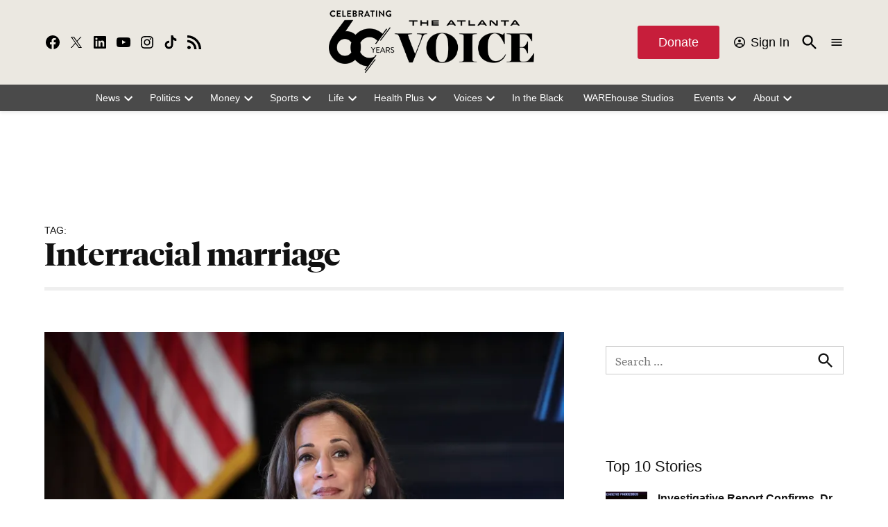

--- FILE ---
content_type: text/html; charset=UTF-8
request_url: https://theatlantavoice.com/tag/interracial-marriage/
body_size: 46293
content:
<!doctype html>
<html lang="en-US">
<head>
	<meta charset="UTF-8" />
	<meta name="viewport" content="width=device-width, initial-scale=1" />
	<link rel="profile" href="https://gmpg.org/xfn/11" />
	<meta name='robots' content='index, follow, max-image-preview:large, max-snippet:-1, max-video-preview:-1' />
		<script async src="https://securepubads.g.doubleclick.net/tag/js/gpt.js" type="pmdelayedscript" data-cfasync="false" data-no-optimize="1" data-no-defer="1" data-no-minify="1"></script>
		<script>
			window.googletag = window.googletag || { cmd: [] };
		</script>
		<link rel='preconnect' href='https://i0.wp.com' >
<script>window._wca = window._wca || [];</script>

	<!-- This site is optimized with the Yoast SEO Premium plugin v26.7 (Yoast SEO v26.7) - https://yoast.com/wordpress/plugins/seo/ -->
	<title>Interracial marriage Archives - The Atlanta Voice</title><link rel="preload" href="https://i0.wp.com/theatlantavoice.com/wp-content/uploads/2025/01/Atlanta-Voice-60-Black-227b.png?fit=454%2C138&amp;quality=80&amp;ssl=1" as="image" imagesrcset="https://i0.wp.com/theatlantavoice.com/wp-content/uploads/2025/01/Atlanta-Voice-60-Black-227b.png?w=454&amp;quality=80&amp;ssl=1 454w, https://i0.wp.com/theatlantavoice.com/wp-content/uploads/2025/01/Atlanta-Voice-60-Black-227b.png?resize=300%2C91&amp;quality=80&amp;ssl=1 300w, https://i0.wp.com/theatlantavoice.com/wp-content/uploads/2025/01/Atlanta-Voice-60-Black-227b.png?resize=450%2C138&amp;quality=80&amp;ssl=1 450w, https://i0.wp.com/theatlantavoice.com/wp-content/uploads/2025/01/Atlanta-Voice-60-Black-227b.png?resize=400%2C122&amp;quality=80&amp;ssl=1 400w, https://i0.wp.com/theatlantavoice.com/wp-content/uploads/2025/01/Atlanta-Voice-60-Black-227b.png?resize=150%2C46&amp;quality=80&amp;ssl=1 150w, https://i0.wp.com/theatlantavoice.com/wp-content/uploads/2025/01/Atlanta-Voice-60-Black-227b.png?fit=454%2C138&amp;quality=80&amp;ssl=1&amp;w=370 370w" imagesizes="(max-width: 34.9rem) calc(100vw - 2rem), (max-width: 53rem) calc(8 * (100vw / 12)), (min-width: 53rem) calc(6 * (100vw / 12)), 100vw" fetchpriority="high"><link rel="preload" href="https://i0.wp.com/theatlantavoice.com/wp-content/uploads/2022/07/kamala-harris-getty.jpg?resize=1200%2C900&amp;quality=89&amp;ssl=1" as="image" imagesrcset="https://i0.wp.com/theatlantavoice.com/wp-content/uploads/2022/07/kamala-harris-getty.jpg?resize=1200%2C900&amp;quality=89&amp;ssl=1 1200w, https://i0.wp.com/theatlantavoice.com/wp-content/uploads/2022/07/kamala-harris-getty.jpg?resize=800%2C600&amp;quality=89&amp;ssl=1 800w, https://i0.wp.com/theatlantavoice.com/wp-content/uploads/2022/07/kamala-harris-getty.jpg?resize=400%2C300&amp;quality=89&amp;ssl=1 400w, https://i0.wp.com/theatlantavoice.com/wp-content/uploads/2022/07/kamala-harris-getty.jpg?resize=200%2C150&amp;quality=89&amp;ssl=1 200w, https://i0.wp.com/theatlantavoice.com/wp-content/uploads/2022/07/kamala-harris-getty.jpg?zoom=2&amp;resize=1200%2C900&amp;quality=89&amp;ssl=1 2400w, https://i0.wp.com/theatlantavoice.com/wp-content/uploads/2022/07/kamala-harris-getty.jpg?resize=1200%2C900&amp;quality=89&amp;ssl=1&amp;w=370 370w" imagesizes="(max-width: 34.9rem) calc(100vw - 2rem), (max-width: 53rem) calc(8 * (100vw / 12)), (min-width: 53rem) calc(6 * (100vw / 12)), 100vw" fetchpriority="high"><style id="perfmatters-used-css">.widget_newspack-ads-widget{overflow:hidden;}#page{overflow:initial !important;}.newspack_global_ad{max-width:100%;flex:1 1 auto;}.newspack_global_ad.fixed-height{padding:16px 0;box-sizing:content-box;}.newspack_global_ad.fixed-height>*{margin:0;}:root{--newspack-listings--background:#fff;--newspack-listings--background-screen:#f1f1f1;--newspack-listings--primary:#36f;--newspack-listings--secondary:#555;--newspack-listings--grey-dark:#1e1e1e;--newspack-listings--grey-medium:#757575;--newspack-listings--grey-light:#ddd;--newspack-listings--border:#ccc;--newspack-listings--border-dark:rgba(0,0,0,.124);--newspack-listings--border-light:hsla(0,0%,100%,.124);--newspack-listings--text-main:#111;--newspack-listings--text-light:#767676;}</style>
	<link rel="canonical" href="https://theatlantavoice.com/tag/interracial-marriage/" />
	<meta property="og:locale" content="en_US" />
	<meta property="og:type" content="article" />
	<meta property="og:title" content="Interracial marriage Archives" />
	<meta property="og:url" content="https://theatlantavoice.com/tag/interracial-marriage/" />
	<meta property="og:site_name" content="The Atlanta Voice" />
	<meta property="og:image" content="https://i0.wp.com/theatlantavoice.com/wp-content/uploads/2021/08/AV-Logo_Wide-sm.png?fit=600%2C184&quality=80&ssl=1" />
	<meta property="og:image:width" content="600" />
	<meta property="og:image:height" content="184" />
	<meta property="og:image:type" content="image/png" />
	<meta name="twitter:card" content="summary_large_image" />
	<meta name="twitter:site" content="@theatlantavoice" />
	<script type="application/ld+json" class="yoast-schema-graph">{"@context":"https://schema.org","@graph":[{"@type":"CollectionPage","@id":"https://theatlantavoice.com/tag/interracial-marriage/","url":"https://theatlantavoice.com/tag/interracial-marriage/","name":"Interracial marriage Archives - The Atlanta Voice","isPartOf":{"@id":"https://theatlantavoice.com/#website"},"primaryImageOfPage":{"@id":"https://theatlantavoice.com/tag/interracial-marriage/#primaryimage"},"image":{"@id":"https://theatlantavoice.com/tag/interracial-marriage/#primaryimage"},"thumbnailUrl":"https://i0.wp.com/theatlantavoice.com/wp-content/uploads/2022/07/kamala-harris-getty.jpg?fit=2500%2C1667&quality=89&ssl=1","breadcrumb":{"@id":"https://theatlantavoice.com/tag/interracial-marriage/#breadcrumb"},"inLanguage":"en-US"},{"@type":"ImageObject","inLanguage":"en-US","@id":"https://theatlantavoice.com/tag/interracial-marriage/#primaryimage","url":"https://i0.wp.com/theatlantavoice.com/wp-content/uploads/2022/07/kamala-harris-getty.jpg?fit=2500%2C1667&quality=89&ssl=1","contentUrl":"https://i0.wp.com/theatlantavoice.com/wp-content/uploads/2022/07/kamala-harris-getty.jpg?fit=2500%2C1667&quality=89&ssl=1","width":2500,"height":1667,"caption":"Vice President Kamala Harris delivers remarks during a meeting with legal experts on the pending Supreme Court decision impacting the Roe vs. Wade case at the White House complex on June 14, 2022 in Washington, DC. (Photo by Win McNamee/Getty Images)"},{"@type":"BreadcrumbList","@id":"https://theatlantavoice.com/tag/interracial-marriage/#breadcrumb","itemListElement":[{"@type":"ListItem","position":1,"name":"Home","item":"https://theatlantavoice.com/"},{"@type":"ListItem","position":2,"name":"Interracial marriage"}]},{"@type":"WebSite","@id":"https://theatlantavoice.com/#website","url":"https://theatlantavoice.com/","name":"The Atlanta Voice","description":"Your Atlanta GA News Source","publisher":{"@id":"https://theatlantavoice.com/#organization"},"potentialAction":[{"@type":"SearchAction","target":{"@type":"EntryPoint","urlTemplate":"https://theatlantavoice.com/?s={search_term_string}"},"query-input":{"@type":"PropertyValueSpecification","valueRequired":true,"valueName":"search_term_string"}}],"inLanguage":"en-US"},{"@type":"Organization","@id":"https://theatlantavoice.com/#organization","name":"The Atlanta Voice","url":"https://theatlantavoice.com/","logo":{"@type":"ImageObject","inLanguage":"en-US","@id":"https://theatlantavoice.com/#/schema/logo/image/","url":"https://i0.wp.com/theatlantavoice.com/wp-content/uploads/2021/02/Atlanta-Voice-Square-Logo.png?fit=300%2C300&ssl=1","contentUrl":"https://i0.wp.com/theatlantavoice.com/wp-content/uploads/2021/02/Atlanta-Voice-Square-Logo.png?fit=300%2C300&ssl=1","width":300,"height":300,"caption":"The Atlanta Voice"},"image":{"@id":"https://theatlantavoice.com/#/schema/logo/image/"},"sameAs":["https://facebook.com/theatlantavoice","https://x.com/theatlantavoice"]}]}</script>
	<!-- / Yoast SEO Premium plugin. -->


<link rel='dns-prefetch' href='//static.addtoany.com' />
<link rel='dns-prefetch' href='//stats.wp.com' />
<link rel='dns-prefetch' href='//cdn.parsely.com' />
<link rel='dns-prefetch' href='//www.googletagmanager.com' />
<link rel='dns-prefetch' href='//cloud.typenetwork.com' />
<link rel='dns-prefetch' href='//pagead2.googlesyndication.com' />
<link rel='preconnect' href='//i0.wp.com' />
<link rel='preconnect' href='//c0.wp.com' />
<link rel="alternate" type="application/rss+xml" title="The Atlanta Voice &raquo; Feed" href="https://theatlantavoice.com/feed/" />
<link rel="alternate" type="application/rss+xml" title="The Atlanta Voice &raquo; Comments Feed" href="https://theatlantavoice.com/comments/feed/" />
<link rel="alternate" type="application/rss+xml" title="The Atlanta Voice &raquo; Interracial marriage Tag Feed" href="https://theatlantavoice.com/tag/interracial-marriage/feed/" />
<link rel="alternate" type="application/rss+xml" title="The Atlanta Voice &raquo; Stories Feed" href="https://theatlantavoice.com/web-stories/feed/"><style id='wp-img-auto-sizes-contain-inline-css'>img:is([sizes=auto i],[sizes^="auto," i]){contain-intrinsic-size:3000px 1500px}</style>
<link rel="stylesheet" id="wpra-lightbox-css" media="all" data-pmdelayedstyle="https://theatlantavoice.com/wp-content/plugins/wp-rss-aggregator/core/css/jquery-colorbox.css?ver=1.4.33">
<style id='wp-block-library-inline-css'>:root{--wp-block-synced-color:#7a00df;--wp-block-synced-color--rgb:122,0,223;--wp-bound-block-color:var(--wp-block-synced-color);--wp-editor-canvas-background:#ddd;--wp-admin-theme-color:#007cba;--wp-admin-theme-color--rgb:0,124,186;--wp-admin-theme-color-darker-10:#006ba1;--wp-admin-theme-color-darker-10--rgb:0,107,160.5;--wp-admin-theme-color-darker-20:#005a87;--wp-admin-theme-color-darker-20--rgb:0,90,135;--wp-admin-border-width-focus:2px;}@media (min-resolution:192dpi){:root{--wp-admin-border-width-focus:1.5px;}}.wp-element-button{cursor:pointer;}:root .has-very-light-gray-background-color{background-color:#eee;}:root .has-very-dark-gray-background-color{background-color:#313131;}:root .has-very-light-gray-color{color:#eee;}:root .has-very-dark-gray-color{color:#313131;}:root .has-vivid-green-cyan-to-vivid-cyan-blue-gradient-background{background:linear-gradient(135deg,#00d084,#0693e3);}:root .has-purple-crush-gradient-background{background:linear-gradient(135deg,#34e2e4,#4721fb 50%,#ab1dfe);}:root .has-hazy-dawn-gradient-background{background:linear-gradient(135deg,#faaca8,#dad0ec);}:root .has-subdued-olive-gradient-background{background:linear-gradient(135deg,#fafae1,#67a671);}:root .has-atomic-cream-gradient-background{background:linear-gradient(135deg,#fdd79a,#004a59);}:root .has-nightshade-gradient-background{background:linear-gradient(135deg,#330968,#31cdcf);}:root .has-midnight-gradient-background{background:linear-gradient(135deg,#020381,#2874fc);}:root{--wp--preset--font-size--normal:16px;--wp--preset--font-size--huge:42px;}.has-regular-font-size{font-size:1em;}.has-larger-font-size{font-size:2.625em;}.has-normal-font-size{font-size:var(--wp--preset--font-size--normal);}.has-huge-font-size{font-size:var(--wp--preset--font-size--huge);}.has-text-align-center{text-align:center;}.has-text-align-left{text-align:left;}.has-text-align-right{text-align:right;}.has-fit-text{white-space:nowrap !important;}#end-resizable-editor-section{display:none;}.aligncenter{clear:both;}.items-justified-left{justify-content:flex-start;}.items-justified-center{justify-content:center;}.items-justified-right{justify-content:flex-end;}.items-justified-space-between{justify-content:space-between;}.screen-reader-text{border:0;clip-path:inset(50%);height:1px;margin:-1px;overflow:hidden;padding:0;position:absolute;width:1px;word-wrap:normal !important;}.screen-reader-text:focus{background-color:#ddd;clip-path:none;color:#444;display:block;font-size:1em;height:auto;left:5px;line-height:normal;padding:15px 23px 14px;text-decoration:none;top:5px;width:auto;z-index:100000;}html :where(.has-border-color){border-style:solid;}html :where([style*=border-top-color]){border-top-style:solid;}html :where([style*=border-right-color]){border-right-style:solid;}html :where([style*=border-bottom-color]){border-bottom-style:solid;}html :where([style*=border-left-color]){border-left-style:solid;}html :where([style*=border-width]){border-style:solid;}html :where([style*=border-top-width]){border-top-style:solid;}html :where([style*=border-right-width]){border-right-style:solid;}html :where([style*=border-bottom-width]){border-bottom-style:solid;}html :where([style*=border-left-width]){border-left-style:solid;}html :where(img[class*=wp-image-]){height:auto;max-width:100%;}:where(figure){margin:0 0 1em;}html :where(.is-position-sticky){--wp-admin--admin-bar--position-offset:var(--wp-admin--admin-bar--height,0px);}@media screen and (max-width:600px){html :where(.is-position-sticky){--wp-admin--admin-bar--position-offset:0px;}}</style><style id='wp-block-heading-inline-css'>h1:where(.wp-block-heading).has-background,h2:where(.wp-block-heading).has-background,h3:where(.wp-block-heading).has-background,h4:where(.wp-block-heading).has-background,h5:where(.wp-block-heading).has-background,h6:where(.wp-block-heading).has-background{padding:1.25em 2.375em;}h1.has-text-align-left[style*=writing-mode]:where([style*=vertical-lr]),h1.has-text-align-right[style*=writing-mode]:where([style*=vertical-rl]),h2.has-text-align-left[style*=writing-mode]:where([style*=vertical-lr]),h2.has-text-align-right[style*=writing-mode]:where([style*=vertical-rl]),h3.has-text-align-left[style*=writing-mode]:where([style*=vertical-lr]),h3.has-text-align-right[style*=writing-mode]:where([style*=vertical-rl]),h4.has-text-align-left[style*=writing-mode]:where([style*=vertical-lr]),h4.has-text-align-right[style*=writing-mode]:where([style*=vertical-rl]),h5.has-text-align-left[style*=writing-mode]:where([style*=vertical-lr]),h5.has-text-align-right[style*=writing-mode]:where([style*=vertical-rl]),h6.has-text-align-left[style*=writing-mode]:where([style*=vertical-lr]),h6.has-text-align-right[style*=writing-mode]:where([style*=vertical-rl]){rotate:180deg;}</style>
<style id='wp-block-image-inline-css'>.wp-block-image>a,.wp-block-image>figure>a{display:inline-block;}.wp-block-image img{box-sizing:border-box;height:auto;max-width:100%;vertical-align:bottom;}@media not (prefers-reduced-motion){.wp-block-image img.hide{visibility:hidden;}.wp-block-image img.show{animation:show-content-image .4s;}}.wp-block-image[style*=border-radius] img,.wp-block-image[style*=border-radius]>a{border-radius:inherit;}.wp-block-image.has-custom-border img{box-sizing:border-box;}.wp-block-image.aligncenter{text-align:center;}.wp-block-image.alignfull>a,.wp-block-image.alignwide>a{width:100%;}.wp-block-image.alignfull img,.wp-block-image.alignwide img{height:auto;width:100%;}.wp-block-image .aligncenter,.wp-block-image .alignleft,.wp-block-image .alignright,.wp-block-image.aligncenter,.wp-block-image.alignleft,.wp-block-image.alignright{display:table;}.wp-block-image .aligncenter>figcaption,.wp-block-image .alignleft>figcaption,.wp-block-image .alignright>figcaption,.wp-block-image.aligncenter>figcaption,.wp-block-image.alignleft>figcaption,.wp-block-image.alignright>figcaption{caption-side:bottom;display:table-caption;}.wp-block-image .alignleft{float:left;margin:.5em 1em .5em 0;}.wp-block-image .alignright{float:right;margin:.5em 0 .5em 1em;}.wp-block-image .aligncenter{margin-left:auto;margin-right:auto;}.wp-block-image :where(figcaption){margin-bottom:1em;margin-top:.5em;}.wp-block-image.is-style-circle-mask img{border-radius:9999px;}@supports ((-webkit-mask-image:none) or (mask-image:none)) or (-webkit-mask-image:none){.wp-block-image.is-style-circle-mask img{border-radius:0;-webkit-mask-image:url('data:image/svg+xml;utf8,<svg viewBox="0 0 100 100" xmlns="http://www.w3.org/2000/svg"><circle cx="50" cy="50" r="50"/></svg>');mask-image:url('data:image/svg+xml;utf8,<svg viewBox="0 0 100 100" xmlns="http://www.w3.org/2000/svg"><circle cx="50" cy="50" r="50"/></svg>');mask-mode:alpha;-webkit-mask-position:center;mask-position:center;-webkit-mask-repeat:no-repeat;mask-repeat:no-repeat;-webkit-mask-size:contain;mask-size:contain;}}:root :where(.wp-block-image.is-style-rounded img,.wp-block-image .is-style-rounded img){border-radius:9999px;}.wp-block-image figure{margin:0;}.wp-lightbox-container{display:flex;flex-direction:column;position:relative;}.wp-lightbox-container img{cursor:zoom-in;}.wp-lightbox-container img:hover+button{opacity:1;}.wp-lightbox-container button{align-items:center;backdrop-filter:blur(16px) saturate(180%);background-color:#5a5a5a40;border:none;border-radius:4px;cursor:zoom-in;display:flex;height:20px;justify-content:center;opacity:0;padding:0;position:absolute;right:16px;text-align:center;top:16px;width:20px;z-index:100;}@media not (prefers-reduced-motion){.wp-lightbox-container button{transition:opacity .2s ease;}}.wp-lightbox-container button:focus-visible{outline:3px auto #5a5a5a40;outline:3px auto -webkit-focus-ring-color;outline-offset:3px;}.wp-lightbox-container button:hover{cursor:pointer;opacity:1;}.wp-lightbox-container button:focus{opacity:1;}.wp-lightbox-container button:focus,.wp-lightbox-container button:hover,.wp-lightbox-container button:not(:hover):not(:active):not(.has-background){background-color:#5a5a5a40;border:none;}.wp-lightbox-overlay{box-sizing:border-box;cursor:zoom-out;height:100vh;left:0;overflow:hidden;position:fixed;top:0;visibility:hidden;width:100%;z-index:100000;}.wp-lightbox-overlay .close-button{align-items:center;cursor:pointer;display:flex;justify-content:center;min-height:40px;min-width:40px;padding:0;position:absolute;right:calc(env(safe-area-inset-right) + 16px);top:calc(env(safe-area-inset-top) + 16px);z-index:5000000;}.wp-lightbox-overlay .close-button:focus,.wp-lightbox-overlay .close-button:hover,.wp-lightbox-overlay .close-button:not(:hover):not(:active):not(.has-background){background:none;border:none;}.wp-lightbox-overlay .lightbox-image-container{height:var(--wp--lightbox-container-height);left:50%;overflow:hidden;position:absolute;top:50%;transform:translate(-50%,-50%);transform-origin:top left;width:var(--wp--lightbox-container-width);z-index:9999999999;}.wp-lightbox-overlay .wp-block-image{align-items:center;box-sizing:border-box;display:flex;height:100%;justify-content:center;margin:0;position:relative;transform-origin:0 0;width:100%;z-index:3000000;}.wp-lightbox-overlay .wp-block-image img{height:var(--wp--lightbox-image-height);min-height:var(--wp--lightbox-image-height);min-width:var(--wp--lightbox-image-width);width:var(--wp--lightbox-image-width);}.wp-lightbox-overlay .wp-block-image figcaption{display:none;}.wp-lightbox-overlay button{background:none;border:none;}.wp-lightbox-overlay .scrim{background-color:#fff;height:100%;opacity:.9;position:absolute;width:100%;z-index:2000000;}.wp-lightbox-overlay.active{visibility:visible;}@media not (prefers-reduced-motion){.wp-lightbox-overlay.active{animation:turn-on-visibility .25s both;}.wp-lightbox-overlay.active img{animation:turn-on-visibility .35s both;}.wp-lightbox-overlay.show-closing-animation:not(.active){animation:turn-off-visibility .35s both;}.wp-lightbox-overlay.show-closing-animation:not(.active) img{animation:turn-off-visibility .25s both;}.wp-lightbox-overlay.zoom.active{animation:none;opacity:1;visibility:visible;}.wp-lightbox-overlay.zoom.active .lightbox-image-container{animation:lightbox-zoom-in .4s;}.wp-lightbox-overlay.zoom.active .lightbox-image-container img{animation:none;}.wp-lightbox-overlay.zoom.active .scrim{animation:turn-on-visibility .4s forwards;}.wp-lightbox-overlay.zoom.show-closing-animation:not(.active){animation:none;}.wp-lightbox-overlay.zoom.show-closing-animation:not(.active) .lightbox-image-container{animation:lightbox-zoom-out .4s;}.wp-lightbox-overlay.zoom.show-closing-animation:not(.active) .lightbox-image-container img{animation:none;}.wp-lightbox-overlay.zoom.show-closing-animation:not(.active) .scrim{animation:turn-off-visibility .4s forwards;}}@keyframes show-content-image{0%{visibility:hidden;}99%{visibility:hidden;}to{visibility:visible;}}@keyframes turn-on-visibility{0%{opacity:0;}to{opacity:1;}}@keyframes turn-off-visibility{0%{opacity:1;visibility:visible;}99%{opacity:0;visibility:visible;}to{opacity:0;visibility:hidden;}}@keyframes lightbox-zoom-in{0%{transform:translate(calc((-100vw + var(--wp--lightbox-scrollbar-width))/2 + var(--wp--lightbox-initial-left-position)),calc(-50vh + var(--wp--lightbox-initial-top-position))) scale(var(--wp--lightbox-scale));}to{transform:translate(-50%,-50%) scale(1);}}@keyframes lightbox-zoom-out{0%{transform:translate(-50%,-50%) scale(1);visibility:visible;}99%{visibility:visible;}to{transform:translate(calc((-100vw + var(--wp--lightbox-scrollbar-width))/2 + var(--wp--lightbox-initial-left-position)),calc(-50vh + var(--wp--lightbox-initial-top-position))) scale(var(--wp--lightbox-scale));visibility:hidden;}}</style>
<style id='wp-block-image-theme-inline-css'>:root :where(.wp-block-image figcaption){color:#555;font-size:13px;text-align:center;}.is-dark-theme :root :where(.wp-block-image figcaption){color:#ffffffa6;}.wp-block-image{margin:0 0 1em;}</style>
<style id='wp-block-list-inline-css'>ol,ul{box-sizing:border-box;}:root :where(.wp-block-list.has-background){padding:1.25em 2.375em;}</style>
<style id='wp-block-columns-inline-css'>.wp-block-columns{box-sizing:border-box;display:flex;flex-wrap:wrap !important;}@media (min-width:782px){.wp-block-columns{flex-wrap:nowrap !important;}}.wp-block-columns{align-items:normal !important;}.wp-block-columns.are-vertically-aligned-top{align-items:flex-start;}.wp-block-columns.are-vertically-aligned-center{align-items:center;}.wp-block-columns.are-vertically-aligned-bottom{align-items:flex-end;}@media (max-width:781px){.wp-block-columns:not(.is-not-stacked-on-mobile)>.wp-block-column{flex-basis:100% !important;}}@media (min-width:782px){.wp-block-columns:not(.is-not-stacked-on-mobile)>.wp-block-column{flex-basis:0;flex-grow:1;}.wp-block-columns:not(.is-not-stacked-on-mobile)>.wp-block-column[style*=flex-basis]{flex-grow:0;}}.wp-block-columns.is-not-stacked-on-mobile{flex-wrap:nowrap !important;}.wp-block-columns.is-not-stacked-on-mobile>.wp-block-column{flex-basis:0;flex-grow:1;}.wp-block-columns.is-not-stacked-on-mobile>.wp-block-column[style*=flex-basis]{flex-grow:0;}:where(.wp-block-columns){margin-bottom:1.75em;}:where(.wp-block-columns.has-background){padding:1.25em 2.375em;}.wp-block-column{flex-grow:1;min-width:0;overflow-wrap:break-word;word-break:break-word;}.wp-block-column.is-vertically-aligned-top{align-self:flex-start;}.wp-block-column.is-vertically-aligned-center{align-self:center;}.wp-block-column.is-vertically-aligned-bottom{align-self:flex-end;}.wp-block-column.is-vertically-aligned-stretch{align-self:stretch;}.wp-block-column.is-vertically-aligned-bottom,.wp-block-column.is-vertically-aligned-center,.wp-block-column.is-vertically-aligned-top{width:100%;}</style>
<style id='wp-block-group-inline-css'>.wp-block-group{box-sizing:border-box;}:where(.wp-block-group.wp-block-group-is-layout-constrained){position:relative;}</style>
<style id='wp-block-group-theme-inline-css'>:where(.wp-block-group.has-background){padding:1.25em 2.375em;}</style>
<style id='wp-block-paragraph-inline-css'>.is-small-text{font-size:.875em;}.is-regular-text{font-size:1em;}.is-large-text{font-size:2.25em;}.is-larger-text{font-size:3em;}.has-drop-cap:not(:focus):first-letter{float:left;font-size:8.4em;font-style:normal;font-weight:100;line-height:.68;margin:.05em .1em 0 0;text-transform:uppercase;}body.rtl .has-drop-cap:not(:focus):first-letter{float:none;margin-left:.1em;}p.has-drop-cap.has-background{overflow:hidden;}:root :where(p.has-background){padding:1.25em 2.375em;}:where(p.has-text-color:not(.has-link-color)) a{color:inherit;}p.has-text-align-left[style*="writing-mode:vertical-lr"],p.has-text-align-right[style*="writing-mode:vertical-rl"]{rotate:180deg;}</style>
<style id='global-styles-inline-css'>:root{--wp--preset--aspect-ratio--square: 1;--wp--preset--aspect-ratio--4-3: 4/3;--wp--preset--aspect-ratio--3-4: 3/4;--wp--preset--aspect-ratio--3-2: 3/2;--wp--preset--aspect-ratio--2-3: 2/3;--wp--preset--aspect-ratio--16-9: 16/9;--wp--preset--aspect-ratio--9-16: 9/16;--wp--preset--color--black: #000000;--wp--preset--color--cyan-bluish-gray: #abb8c3;--wp--preset--color--white: #FFFFFF;--wp--preset--color--pale-pink: #f78da7;--wp--preset--color--vivid-red: #cf2e2e;--wp--preset--color--luminous-vivid-orange: #ff6900;--wp--preset--color--luminous-vivid-amber: #fcb900;--wp--preset--color--light-green-cyan: #7bdcb5;--wp--preset--color--vivid-green-cyan: #00d084;--wp--preset--color--pale-cyan-blue: #8ed1fc;--wp--preset--color--vivid-cyan-blue: #0693e3;--wp--preset--color--vivid-purple: #9b51e0;--wp--preset--color--primary: #c71f3b;--wp--preset--color--primary-variation: #9f0013;--wp--preset--color--secondary: #f9c021;--wp--preset--color--secondary-variation: #d19800;--wp--preset--color--dark-gray: #111111;--wp--preset--color--medium-gray: #767676;--wp--preset--color--light-gray: #EEEEEE;--wp--preset--gradient--vivid-cyan-blue-to-vivid-purple: linear-gradient(135deg,rgb(6,147,227) 0%,rgb(155,81,224) 100%);--wp--preset--gradient--light-green-cyan-to-vivid-green-cyan: linear-gradient(135deg,rgb(122,220,180) 0%,rgb(0,208,130) 100%);--wp--preset--gradient--luminous-vivid-amber-to-luminous-vivid-orange: linear-gradient(135deg,rgb(252,185,0) 0%,rgb(255,105,0) 100%);--wp--preset--gradient--luminous-vivid-orange-to-vivid-red: linear-gradient(135deg,rgb(255,105,0) 0%,rgb(207,46,46) 100%);--wp--preset--gradient--very-light-gray-to-cyan-bluish-gray: linear-gradient(135deg,rgb(238,238,238) 0%,rgb(169,184,195) 100%);--wp--preset--gradient--cool-to-warm-spectrum: linear-gradient(135deg,rgb(74,234,220) 0%,rgb(151,120,209) 20%,rgb(207,42,186) 40%,rgb(238,44,130) 60%,rgb(251,105,98) 80%,rgb(254,248,76) 100%);--wp--preset--gradient--blush-light-purple: linear-gradient(135deg,rgb(255,206,236) 0%,rgb(152,150,240) 100%);--wp--preset--gradient--blush-bordeaux: linear-gradient(135deg,rgb(254,205,165) 0%,rgb(254,45,45) 50%,rgb(107,0,62) 100%);--wp--preset--gradient--luminous-dusk: linear-gradient(135deg,rgb(255,203,112) 0%,rgb(199,81,192) 50%,rgb(65,88,208) 100%);--wp--preset--gradient--pale-ocean: linear-gradient(135deg,rgb(255,245,203) 0%,rgb(182,227,212) 50%,rgb(51,167,181) 100%);--wp--preset--gradient--electric-grass: linear-gradient(135deg,rgb(202,248,128) 0%,rgb(113,206,126) 100%);--wp--preset--gradient--midnight: linear-gradient(135deg,rgb(2,3,129) 0%,rgb(40,116,252) 100%);--wp--preset--gradient--grad-1: linear-gradient( 135deg,rgb( 199,31,59) 0%,rgb( 159,0,19) 100% );--wp--preset--gradient--grad-2: linear-gradient( 135deg,rgb( 249,192,33) 0%,rgb( 209,152,0) 100% );--wp--preset--gradient--grad-3: linear-gradient( 135deg,rgb( 17,17,17 ) 0%,rgb( 85,85,85 ) 100% );--wp--preset--gradient--grad-4: linear-gradient( 135deg,rgb( 68,68,68 ) 0%,rgb( 136,136,136 ) 100% );--wp--preset--gradient--grad-5: linear-gradient( 135deg,rgb( 119,119,119 ) 0%,rgb( 221,221,221 ) 100% );--wp--preset--gradient--grad-6: linear-gradient( 135deg,rgb( 221,221,221 ) 0%,rgb( 255,255,255 ) 100% );--wp--preset--font-size--small: 16px;--wp--preset--font-size--medium: 20px;--wp--preset--font-size--large: 36px;--wp--preset--font-size--x-large: 42px;--wp--preset--font-size--normal: 20px;--wp--preset--font-size--huge: 44px;--wp--preset--spacing--20: 0.44rem;--wp--preset--spacing--30: 0.67rem;--wp--preset--spacing--40: 1rem;--wp--preset--spacing--50: 1.5rem;--wp--preset--spacing--60: 2.25rem;--wp--preset--spacing--70: 3.38rem;--wp--preset--spacing--80: 5.06rem;--wp--preset--shadow--natural: 6px 6px 9px rgba(0,0,0,0.2);--wp--preset--shadow--deep: 12px 12px 50px rgba(0,0,0,0.4);--wp--preset--shadow--sharp: 6px 6px 0px rgba(0,0,0,0.2);--wp--preset--shadow--outlined: 6px 6px 0px -3px rgb(255,255,255),6px 6px rgb(0,0,0);--wp--preset--shadow--crisp: 6px 6px 0px rgb(0,0,0);}:where(.is-layout-flex){gap: 0.5em;}:where(.is-layout-grid){gap: 0.5em;}body .is-layout-flex{display: flex;}.is-layout-flex{flex-wrap: wrap;align-items: center;}.is-layout-flex > :is(*,div){margin: 0;}body .is-layout-grid{display: grid;}.is-layout-grid > :is(*,div){margin: 0;}:where(.wp-block-columns.is-layout-flex){gap: 2em;}:where(.wp-block-columns.is-layout-grid){gap: 2em;}:where(.wp-block-post-template.is-layout-flex){gap: 1.25em;}:where(.wp-block-post-template.is-layout-grid){gap: 1.25em;}.has-black-color{color: var(--wp--preset--color--black) !important;}.has-cyan-bluish-gray-color{color: var(--wp--preset--color--cyan-bluish-gray) !important;}.has-white-color{color: var(--wp--preset--color--white) !important;}.has-pale-pink-color{color: var(--wp--preset--color--pale-pink) !important;}.has-vivid-red-color{color: var(--wp--preset--color--vivid-red) !important;}.has-luminous-vivid-orange-color{color: var(--wp--preset--color--luminous-vivid-orange) !important;}.has-luminous-vivid-amber-color{color: var(--wp--preset--color--luminous-vivid-amber) !important;}.has-light-green-cyan-color{color: var(--wp--preset--color--light-green-cyan) !important;}.has-vivid-green-cyan-color{color: var(--wp--preset--color--vivid-green-cyan) !important;}.has-pale-cyan-blue-color{color: var(--wp--preset--color--pale-cyan-blue) !important;}.has-vivid-cyan-blue-color{color: var(--wp--preset--color--vivid-cyan-blue) !important;}.has-vivid-purple-color{color: var(--wp--preset--color--vivid-purple) !important;}.has-black-background-color{background-color: var(--wp--preset--color--black) !important;}.has-cyan-bluish-gray-background-color{background-color: var(--wp--preset--color--cyan-bluish-gray) !important;}.has-white-background-color{background-color: var(--wp--preset--color--white) !important;}.has-pale-pink-background-color{background-color: var(--wp--preset--color--pale-pink) !important;}.has-vivid-red-background-color{background-color: var(--wp--preset--color--vivid-red) !important;}.has-luminous-vivid-orange-background-color{background-color: var(--wp--preset--color--luminous-vivid-orange) !important;}.has-luminous-vivid-amber-background-color{background-color: var(--wp--preset--color--luminous-vivid-amber) !important;}.has-light-green-cyan-background-color{background-color: var(--wp--preset--color--light-green-cyan) !important;}.has-vivid-green-cyan-background-color{background-color: var(--wp--preset--color--vivid-green-cyan) !important;}.has-pale-cyan-blue-background-color{background-color: var(--wp--preset--color--pale-cyan-blue) !important;}.has-vivid-cyan-blue-background-color{background-color: var(--wp--preset--color--vivid-cyan-blue) !important;}.has-vivid-purple-background-color{background-color: var(--wp--preset--color--vivid-purple) !important;}.has-black-border-color{border-color: var(--wp--preset--color--black) !important;}.has-cyan-bluish-gray-border-color{border-color: var(--wp--preset--color--cyan-bluish-gray) !important;}.has-white-border-color{border-color: var(--wp--preset--color--white) !important;}.has-pale-pink-border-color{border-color: var(--wp--preset--color--pale-pink) !important;}.has-vivid-red-border-color{border-color: var(--wp--preset--color--vivid-red) !important;}.has-luminous-vivid-orange-border-color{border-color: var(--wp--preset--color--luminous-vivid-orange) !important;}.has-luminous-vivid-amber-border-color{border-color: var(--wp--preset--color--luminous-vivid-amber) !important;}.has-light-green-cyan-border-color{border-color: var(--wp--preset--color--light-green-cyan) !important;}.has-vivid-green-cyan-border-color{border-color: var(--wp--preset--color--vivid-green-cyan) !important;}.has-pale-cyan-blue-border-color{border-color: var(--wp--preset--color--pale-cyan-blue) !important;}.has-vivid-cyan-blue-border-color{border-color: var(--wp--preset--color--vivid-cyan-blue) !important;}.has-vivid-purple-border-color{border-color: var(--wp--preset--color--vivid-purple) !important;}.has-vivid-cyan-blue-to-vivid-purple-gradient-background{background: var(--wp--preset--gradient--vivid-cyan-blue-to-vivid-purple) !important;}.has-light-green-cyan-to-vivid-green-cyan-gradient-background{background: var(--wp--preset--gradient--light-green-cyan-to-vivid-green-cyan) !important;}.has-luminous-vivid-amber-to-luminous-vivid-orange-gradient-background{background: var(--wp--preset--gradient--luminous-vivid-amber-to-luminous-vivid-orange) !important;}.has-luminous-vivid-orange-to-vivid-red-gradient-background{background: var(--wp--preset--gradient--luminous-vivid-orange-to-vivid-red) !important;}.has-very-light-gray-to-cyan-bluish-gray-gradient-background{background: var(--wp--preset--gradient--very-light-gray-to-cyan-bluish-gray) !important;}.has-cool-to-warm-spectrum-gradient-background{background: var(--wp--preset--gradient--cool-to-warm-spectrum) !important;}.has-blush-light-purple-gradient-background{background: var(--wp--preset--gradient--blush-light-purple) !important;}.has-blush-bordeaux-gradient-background{background: var(--wp--preset--gradient--blush-bordeaux) !important;}.has-luminous-dusk-gradient-background{background: var(--wp--preset--gradient--luminous-dusk) !important;}.has-pale-ocean-gradient-background{background: var(--wp--preset--gradient--pale-ocean) !important;}.has-electric-grass-gradient-background{background: var(--wp--preset--gradient--electric-grass) !important;}.has-midnight-gradient-background{background: var(--wp--preset--gradient--midnight) !important;}.has-small-font-size{font-size: var(--wp--preset--font-size--small) !important;}.has-medium-font-size{font-size: var(--wp--preset--font-size--medium) !important;}.has-large-font-size{font-size: var(--wp--preset--font-size--large) !important;}.has-x-large-font-size{font-size: var(--wp--preset--font-size--x-large) !important;}:where(.wp-block-columns.is-layout-flex){gap: 2em;}:where(.wp-block-columns.is-layout-grid){gap: 2em;}</style>
<style id='core-block-supports-inline-css'>.wp-container-core-columns-is-layout-9d6595d7{flex-wrap: nowrap;}</style>

<style id='classic-theme-styles-inline-css'>.wp-block-button__link{color: #ffffff;background-color: #32373c;border-radius: 9999px;box-shadow: none;text-decoration: none;padding: calc(0.667em + 2px) calc(1.333em + 2px);font-size: 1.125em;}.wp-block-file__button{background: #32373c;color: #ffffff;text-decoration: none;}</style>
<link rel="stylesheet" id="newspack-ads-media-kit-frontend-css" media="all" data-pmdelayedstyle="https://theatlantavoice.com/wp-content/plugins/newspack-ads/dist/media-kit-frontend.css?ver=1764006601">
<link rel="stylesheet" id="newspack-ads-frontend-css" media="all" data-pmdelayedstyle="https://theatlantavoice.com/wp-content/plugins/newspack-ads/includes/../dist/frontend.css?ver=33bf52d469a9bc142086">
<link rel='stylesheet' id='newspack-blocks-block-styles-stylesheet-css' href='https://theatlantavoice.com/wp-content/plugins/newspack-blocks/dist/block_styles.css?ver=4.20.1' media='all' />
<link rel="stylesheet" id="newspack-listings-archives-css" media="all" data-pmdelayedstyle="https://theatlantavoice.com/wp-content/plugins/newspack-listings/dist/archives.css?ver=3.5.0">
<link rel="stylesheet" id="newspack-listings-curated-list-css" media="all" data-pmdelayedstyle="https://theatlantavoice.com/wp-content/plugins/newspack-listings/dist/curated-list.css?ver=3.5.0">
<link rel="stylesheet" id="foundation-events-styles-css" media="all" data-pmdelayedstyle="https://theatlantavoice.com/wp-content/plugins/newspack-manager/includes/foundation/events/styles.css?ver=1765982946">
<link rel="stylesheet" id="foundation-locations-styles-css" media="all" data-pmdelayedstyle="https://theatlantavoice.com/wp-content/plugins/newspack-manager/includes/foundation/locations/styles.css?ver=1765982946">
<link rel="stylesheet" id="foundation-movies-styles-css" media="all" data-pmdelayedstyle="https://theatlantavoice.com/wp-content/plugins/newspack-manager/includes/foundation/movies/styles.css?ver=1765982946">
<link rel='stylesheet' id='newspack-newsletters-subscriptions-css' href='https://theatlantavoice.com/wp-content/plugins/newspack-newsletters/includes/../dist/subscriptions.css?ver=1767621566' media='all' />
<link rel='stylesheet' id='wp-components-css' href='https://c0.wp.com/c/6.9/wp-includes/css/dist/components/style.css' media='all' />
<link rel='stylesheet' id='newspack-commons-css' href='https://theatlantavoice.com/wp-content/plugins/newspack-plugin/dist/commons.css?ver=6.28.2' media='all' />
<link rel='stylesheet' id='newspack-reader-auth-css' href='https://theatlantavoice.com/wp-content/plugins/newspack-plugin/dist/reader-auth.css?ver=6.28.2' media='all' />
<link rel='stylesheet' id='newspack-newsletters-signup-css' href='https://theatlantavoice.com/wp-content/plugins/newspack-plugin/dist/newsletters-signup.css?ver=6.28.2' media='all' />
<link rel='stylesheet' id='newspack-recaptcha-css' href='https://theatlantavoice.com/wp-content/plugins/newspack-plugin/dist/other-scripts/recaptcha.css?ver=6.28.2' media='all' />
<link rel='stylesheet' id='newspack-reader-registration-block-css' href='https://theatlantavoice.com/wp-content/plugins/newspack-plugin/dist/reader-registration-block.css?ver=6.28.2' media='all' />
<link rel='stylesheet' id='newspack-corrections-single-css' href='https://theatlantavoice.com/wp-content/plugins/newspack-plugin/dist/other-scripts/corrections.css?ver=6.28.2' media='all' />
<link rel='stylesheet' id='newspack-content_gate-block-patterns-css' href='https://theatlantavoice.com/wp-content/plugins/newspack-plugin/dist/content-gate-block-patterns.css?ver=6.28.2' media='all' />
<link rel='stylesheet' id='newspack-ui-css' href='https://theatlantavoice.com/wp-content/plugins/newspack-plugin/dist/newspack-ui.css?ver=6.28.2' media='all' />
<link rel='stylesheet' id='newspack-popups-view-css' href='https://theatlantavoice.com/wp-content/plugins/newspack-popups/includes/../dist/view.css?ver=1768230951' media='all' />
<link rel="stylesheet" id="jetpack-instant-search-css" media="all" data-pmdelayedstyle="https://theatlantavoice.com/wp-content/plugins/jetpack/jetpack_vendor/automattic/jetpack-search/build/instant-search/jp-search.chunk-main-payload.css?minify=false&#038;ver=0fdea6dc160d86a89550">
<link rel="stylesheet" id="metorik-css-css" media="all" data-pmdelayedstyle="https://theatlantavoice.com/wp-content/plugins/metorik-helper/assets/css/metorik.css?ver=2.0.10">
<link rel='stylesheet' id='newspack-style-css' href='https://theatlantavoice.com/wp-content/themes/newspack-scott/style.css?ver=2.16.0' media='all' />
<link rel='stylesheet' id='newspack-print-style-css' href='https://theatlantavoice.com/wp-content/themes/newspack-theme/styles/print.css?ver=2.16.0' media='print' />
<link rel="stylesheet" id="newspack-font-import-css" media="all" data-pmdelayedstyle="//cloud.typenetwork.com/projects/5683/fontface.css">
<link rel='stylesheet' id='newspack-sponsors-style-css' href='https://theatlantavoice.com/wp-content/themes/newspack-theme/styles/newspack-sponsors.css?ver=2.16.0' media='all' />
<link rel="stylesheet" id="addtoany-css" media="all" data-pmdelayedstyle="https://theatlantavoice.com/wp-content/plugins/add-to-any/addtoany.min.css?ver=1.16">
<link rel="stylesheet" id="woocommerce-nyp-css" media="all" data-pmdelayedstyle="https://theatlantavoice.com/wp-content/plugins/woocommerce-name-your-price/assets/css/frontend/name-your-price.css?ver=3.7.0">
<script src="https://c0.wp.com/c/6.9/wp-includes/js/jquery/jquery.js" id="jquery-core-js"></script>
<script src="https://c0.wp.com/c/6.9/wp-includes/js/jquery/jquery-migrate.js" id="jquery-migrate-js"></script>
<script id="addtoany-core-js-before">
window.a2a_config=window.a2a_config||{};a2a_config.callbacks=[];a2a_config.overlays=[];a2a_config.templates={};
a2a_config.icon_color="transparent";

//# sourceURL=addtoany-core-js-before
</script>
<script defer src="https://static.addtoany.com/menu/page.js" id="addtoany-core-js"></script>
<script defer src="https://theatlantavoice.com/wp-content/plugins/add-to-any/addtoany.min.js?ver=1.1" id="addtoany-jquery-js"></script>
<script src="https://www.google.com/recaptcha/api.js?render=6Lc_s6ApAAAAAIsC_1S2fT4cTCu1EuleeyxhxNqx" id="newspack-recaptcha-api-js" type="pmdelayedscript" data-cfasync="false" data-no-optimize="1" data-no-defer="1" data-no-minify="1"></script>
<script src="https://stats.wp.com/s-202603.js" id="woocommerce-analytics-js" defer data-wp-strategy="defer" type="pmdelayedscript" data-cfasync="false" data-no-optimize="1" data-no-defer="1" data-no-minify="1"></script>

<!-- Google tag (gtag.js) snippet added by Site Kit -->
<!-- Google Analytics snippet added by Site Kit -->
<script src="https://www.googletagmanager.com/gtag/js?id=G-9Z0VPPS03D" id="google_gtagjs-js" async type="pmdelayedscript" data-cfasync="false" data-no-optimize="1" data-no-defer="1" data-no-minify="1"></script>
<script id="google_gtagjs-js-after" type="pmdelayedscript" data-cfasync="false" data-no-optimize="1" data-no-defer="1" data-no-minify="1">
window.dataLayer = window.dataLayer || [];function gtag(){dataLayer.push(arguments);}
gtag("set","linker",{"domains":["theatlantavoice.com"]});
gtag("js", new Date());
gtag("set", "developer_id.dZTNiMT", true);
gtag("config", "G-9Z0VPPS03D", {"transport_type":"beacon"});
//# sourceURL=google_gtagjs-js-after
</script>
<link rel="https://api.w.org/" href="https://theatlantavoice.com/wp-json/" /><link rel="alternate" title="JSON" type="application/json" href="https://theatlantavoice.com/wp-json/wp/v2/tags/6046" /><link rel="EditURI" type="application/rsd+xml" title="RSD" href="https://theatlantavoice.com/xmlrpc.php?rsd" />

		<!-- Custom Logo: hide header text -->
		<style id="custom-logo-css">.site-title{position: absolute;clip-path: inset(50%);}</style>
		<script type="text/javascript" src="https://adbundle.empowerlocal.co/bundle.js?publicationKey=theatlantavoice-com" defer></script><!---helomore-headlines---><script>window.emp_tag = 'interracial-marriage,jordan-peele,ketanji-brown-jackson,loving-v-virginia,race-and-ethnicity,roe-v-wade,u-s-news,u-s-politics,united-states-supreme-court-justice-ketanji-broan-jackson,vice-president-kamala-harris';</script><script>window.abkw = 'more-headlines,news';</script><meta name="generator" content="Site Kit by Google 1.160.1" />		<link rel="manifest" href="https://theatlantavoice.com/wp-json/wp/v2/web-app-manifest">
					<meta name="theme-color" content="#fff">
								<meta name="apple-mobile-web-app-capable" content="yes">
				<meta name="mobile-web-app-capable" content="yes">

				<link rel="apple-touch-startup-image" href="https://i0.wp.com/theatlantavoice.com/wp-content/uploads/2021/08/cropped-Brand-Icon.png?fit=192%2C192&#038;quality=80&#038;ssl=1">

				<meta name="apple-mobile-web-app-title" content="The Atlanta Voice">
		<meta name="application-name" content="The Atlanta Voice">
		<script>  var el_i13_login_captcha=null; var el_i13_register_captcha=null; </script>	<style>img#wpstats{display:none}</style>
		<script type="application/ld+json" class="wp-parsely-metadata">{"@context":"https:\/\/schema.org","@type":"WebPage","headline":"Tagged - Interracial marriage","url":"http:\/\/theatlantavoice.com\/tag\/interracial-marriage\/"}</script>
	<style type="text/css" id="custom-theme-colors-scott">.mobile-sidebar .article-section-title::before,.mobile-sidebar .accent-header::before{background-color: #cdcac3;}.h-sb .middle-header-contain{background-color: #ebe8e1;}.h-sb .top-header-contain{background-color: #e1ded7;border-bottom-color: #dcd9d2;}.h-sb .site-header,.h-sb .site-title,.h-sb .site-title a:link,.h-sb .site-title a:visited,.h-sb .site-description,.h-sb.h-sh .nav1 .main-menu > li,.h-sb.h-sh .nav1 ul.main-menu > li > a,.h-sb.h-sh .nav1 ul.main-menu > li > a:hover,.h-sb .top-header-contain,.h-sb .middle-header-contain{color: black;}#colophon,#colophon .widget-title,#colophon .social-navigation a,#colophon .widgettitle{color: white;}#colophon .footer-branding .wrapper,#colophon .footer-widgets:first-child{border: 0;}.site-footer .accent-header::before,.site-footer .article-section-title::before{background-color: #0f0b0c;}</style>
	
	<style type="text/css" id="custom-theme-fonts-scott"></style>


	<style type="text/css" id="custom-theme-colors">:root{--newspack-theme-color-primary: #c71f3b;--newspack-theme-color-primary-variation: #a9011d;--newspack-theme-color-secondary: #f9c021 !important;--newspack-theme-color-secondary-variation: #d19800;--newspack-theme-color-primary-darken-5: #c21a36;--newspack-theme-color-primary-darken-10: #bd1531;--newspack-theme-color-primary-against-white: #c71f3b;--newspack-theme-color-secondary-against-white: dimgray;--newspack-theme-color-primary-variation-against-white: #a9011d;--newspack-theme-color-secondary-variation-against-white: dimgray;--newspack-theme-color-against-primary: white;--newspack-theme-color-against-secondary: black;}input[type="checkbox"]::before{background-image: url("data:image/svg+xml,%3Csvg xmlns='http://www.w3.org/2000/svg' viewBox='0 0 24 24' width='24' height='24'%3E%3Cpath d='M16.7 7.1l-6.3 8.5-3.3-2.5-.9 1.2 4.5 3.4L17.9 8z' fill='black'%3E%3C/path%3E%3C/svg%3E");}.mobile-sidebar{background: #ebe8e1;}.mobile-sidebar,.mobile-sidebar button:hover,.mobile-sidebar a,.mobile-sidebar a:visited,.mobile-sidebar .nav1 .sub-menu > li > a,.mobile-sidebar .nav1 ul.main-menu > li > a,.mobile-sidebar .nav3 a{color: black;}.site-footer{background: #231f20;}.site-footer,.site-footer a,.site-footer a:hover,.site-footer .widget-title,.site-footer .widgettitle,.site-info{color: white;}.site-footer a:hover,.site-footer .widget a:hover{opacity: 0.7;}.site-info .widget-area .wrapper,.site-info .site-info-contain:first-child{border-top-color: #0f0b0c;}</style>
		<style type="text/css" id="newspack-theme-colors-variables">:root{--newspack-primary-color: #c71f3b;--newspack-secondary-color: #f9c021;--newspack-cta-color: #dd3333;--newspack-header-color: #ebe8e1;--newspack-primary-menu-color:;--newspack-footer-color: #231f20;--newspack-primary-contrast-color: white;--newspack-secondary-contrast-color: black;--newspack-cta-contrast-color: white;--newspack-header-contrast-color: black;--newspack-primary-menu-contrast-color: white;--newspack-footer-contrast-color: white;}</style>
	
	<style type="text/css" id="custom-theme-fonts">:root{--newspack-theme-font-heading: "Benton Sans Reg","Helvetica","sans-serif";}:root{--newspack-theme-font-body: "Tiempos Text","Georgia","serif";}</style>

		<style>.sponsor-label .flag,amp-script .sponsor-label .flag{background: #FED850;color: black;}</style>
		<noscript><style>.woocommerce-product-gallery{opacity: 1 !important;}</style></noscript>
	
<!-- Google AdSense meta tags added by Site Kit -->
<meta name="google-adsense-platform-account" content="ca-host-pub-2644536267352236">
<meta name="google-adsense-platform-domain" content="sitekit.withgoogle.com">
<!-- End Google AdSense meta tags added by Site Kit -->
      <meta name="onesignal" content="wordpress-plugin"/>
            <script>

      window.OneSignalDeferred = window.OneSignalDeferred || [];

      OneSignalDeferred.push(function(OneSignal) {
        var oneSignal_options = {};
        window._oneSignalInitOptions = oneSignal_options;

        oneSignal_options['serviceWorkerParam'] = { scope: '/wp-content/plugins/onesignal-free-web-push-notifications/sdk_files/push/onesignal/' };
oneSignal_options['serviceWorkerPath'] = 'OneSignalSDKWorker.js';

        OneSignal.Notifications.setDefaultUrl("https://theatlantavoice.com");

        oneSignal_options['wordpress'] = true;
oneSignal_options['appId'] = '7a334f65-8c28-4c39-9d39-0f6235ce5835';
oneSignal_options['allowLocalhostAsSecureOrigin'] = true;
oneSignal_options['welcomeNotification'] = { };
oneSignal_options['welcomeNotification']['title'] = "";
oneSignal_options['welcomeNotification']['message'] = "";
oneSignal_options['path'] = "https://theatlantavoice.com/wp-content/plugins/onesignal-free-web-push-notifications/sdk_files/";
oneSignal_options['safari_web_id'] = "web.onesignal.auto.1e4cdd3c-fd67-4db9-823a-6a25dd50e774";
oneSignal_options['promptOptions'] = { };
oneSignal_options['notifyButton'] = { };
oneSignal_options['notifyButton']['enable'] = true;
oneSignal_options['notifyButton']['position'] = 'bottom-left';
oneSignal_options['notifyButton']['theme'] = 'default';
oneSignal_options['notifyButton']['size'] = 'medium';
oneSignal_options['notifyButton']['showCredit'] = true;
oneSignal_options['notifyButton']['text'] = {};
              OneSignal.init(window._oneSignalInitOptions);
              OneSignal.Slidedown.promptPush()      });

      function documentInitOneSignal() {
        var oneSignal_elements = document.getElementsByClassName("OneSignal-prompt");

        var oneSignalLinkClickHandler = function(event) { OneSignal.Notifications.requestPermission(); event.preventDefault(); };        for(var i = 0; i < oneSignal_elements.length; i++)
          oneSignal_elements[i].addEventListener('click', oneSignalLinkClickHandler, false);
      }

      if (document.readyState === 'complete') {
           documentInitOneSignal();
      }
      else {
           window.addEventListener("load", function(event){
               documentInitOneSignal();
          });
      }
    </script>
			<script type="pmdelayedscript" data-perfmatters-type="text/javascript" data-cfasync="false" data-no-optimize="1" data-no-defer="1" data-no-minify="1">
				!function(f,b,e,v,n,t,s){if(f.fbq)return;n=f.fbq=function(){n.callMethod?
					n.callMethod.apply(n,arguments):n.queue.push(arguments)};if(!f._fbq)f._fbq=n;
					n.push=n;n.loaded=!0;n.version='2.0';n.queue=[];t=b.createElement(e);t.async=!0;
					t.src=v;s=b.getElementsByTagName(e)[0];s.parentNode.insertBefore(t,s)}(window,
					document,'script','https://connect.facebook.net/en_US/fbevents.js');
			</script>
			<!-- WooCommerce Facebook Integration Begin -->
			<script type="pmdelayedscript" data-perfmatters-type="text/javascript" data-cfasync="false" data-no-optimize="1" data-no-defer="1" data-no-minify="1">

				fbq('init', '394540717838416', {}, {
    "agent": "woocommerce_3-10.4.3-3.5.7"
});

				document.addEventListener( 'DOMContentLoaded', function() {
					// Insert placeholder for events injected when a product is added to the cart through AJAX.
					document.body.insertAdjacentHTML( 'beforeend', '<div class=\"wc-facebook-pixel-event-placeholder\"></div>' );
				}, false );

			</script>
			<!-- WooCommerce Facebook Integration End -->
			
<!-- Google Tag Manager snippet added by Site Kit -->
<script type="pmdelayedscript" data-cfasync="false" data-no-optimize="1" data-no-defer="1" data-no-minify="1">
			( function( w, d, s, l, i ) {
				w[l] = w[l] || [];
				w[l].push( {'gtm.start': new Date().getTime(), event: 'gtm.js'} );
				var f = d.getElementsByTagName( s )[0],
					j = d.createElement( s ), dl = l != 'dataLayer' ? '&l=' + l : '';
				j.async = true;
				j.src = 'https://www.googletagmanager.com/gtm.js?id=' + i + dl;
				f.parentNode.insertBefore( j, f );
			} )( window, document, 'script', 'dataLayer', 'GTM-NZDS2H8' );
			
</script>

<!-- End Google Tag Manager snippet added by Site Kit -->

<!-- Google AdSense snippet added by Site Kit -->
<script async src="https://pagead2.googlesyndication.com/pagead/js/adsbygoogle.js?client=ca-pub-4697576301912243&amp;host=ca-host-pub-2644536267352236" crossorigin="anonymous" type="pmdelayedscript" data-cfasync="false" data-no-optimize="1" data-no-defer="1" data-no-minify="1"></script>

<!-- End Google AdSense snippet added by Site Kit -->
<script>function perfmatters_check_cart_fragments(){if(null!==document.getElementById("perfmatters-cart-fragments"))return!1;if(document.cookie.match("(^|;) ?woocommerce_cart_hash=([^;]*)(;|$)")){var e=document.createElement("script");e.id="perfmatters-cart-fragments",e.src="https://theatlantavoice.com/wp-content/plugins/woocommerce/assets/js/frontend/cart-fragments.js",e.async=!0,document.head.appendChild(e)}}perfmatters_check_cart_fragments(),document.addEventListener("click",function(){setTimeout(perfmatters_check_cart_fragments,1e3)});</script><link rel="icon" href="https://theatlantavoice.com/wp-content/uploads/2021/08/cropped-Brand-Icon-32x32.png" sizes="32x32" />
<link rel="icon" href="https://i0.wp.com/theatlantavoice.com/wp-content/uploads/2021/08/cropped-Brand-Icon.png?fit=192%2C192&#038;quality=80&#038;ssl=1" sizes="192x192" />
<link rel="apple-touch-icon" href="https://i0.wp.com/theatlantavoice.com/wp-content/uploads/2021/08/cropped-Brand-Icon.png?fit=180%2C180&#038;quality=80&#038;ssl=1" />
<meta name="msapplication-TileImage" content="https://i0.wp.com/theatlantavoice.com/wp-content/uploads/2021/08/cropped-Brand-Icon.png?fit=270%2C270&#038;quality=80&#038;ssl=1" />
		<script type="pmdelayedscript" data-cfasync="false" data-no-optimize="1" data-no-defer="1" data-no-minify="1">
			( function() {
				// Load GA script if not yet found
				if ( 'undefined' === typeof gtag ) {
					var element = document.createElement( 'script' );
					element.src = 'https://www.googletagmanager.com/gtag/js?id=G-H0CXSHR20S';
					element.async = true;
					document.head.appendChild( element );
					window.dataLayer = window.dataLayer || [];
					window.gtag = function() { window.dataLayer.push( arguments ) };
					gtag( 'js', new Date() );
				}
				gtag( 'config', 'G-H0CXSHR20S' );
			} )();
		</script>
				<style id="wp-custom-css">.footer-branding .custom-logo-link img,.footer-branding .footer-logo-link img{max-height: inherit;width: auto;-webkit-filter: invert(100%);}.newspack-brand-warehousestudios .footer-branding .custom-logo-link img,.footer-branding .footer-logo-link img{max-height: inherit;width: auto;-webkit-filter: invert(0%);}@font-face{font-family: 'Tiempos Fine';src: url('/wp-content/fonts/tiempos-fine-web-bold.woff') format('woff'),url('/wp-content/fonts/tiempos-fine-web-bold.woff2') format('woff2');font-weight: 700;font-display: swap;}@font-face{font-family: 'Tiempos Fine';src: url('/wp-content/fonts/tiempos-fine-web-bold-italic.woff') format('woff'),url('/wp-content/fonts/tiempos-fine-web-bold-italic.woff2') format('woff2');font-weight: 700;font-style: italic;font-display: swap;}@font-face{font-family: 'Tiempos Text';src: url('/wp-content/fonts/tiempos-text-web-regular.woff') format('woff'),url('/wp-content/fonts/tiempos-text-web-regular.woff2') format('woff2');font-weight: 400;font-display: swap;}@font-face{font-family: 'Tiempos Text';src: url('/wp-content/fonts/tiempos-text-web-regular-italic.woff') format('woff'),url('/wp-content/fonts/tiempos-text-web-regular-italic.woff2') format('woff2');font-weight: 400;font-style: italic;font-display: swap;}@font-face{font-family: 'Tiempos Text';src: url('/wp-content/fonts/tiempos-text-web-bold.woff') format('woff'),url('/wp-content/fonts/tiempos-text-web-bold.woff2') format('woff2');font-weight: 700;font-display: swap;}@font-face{font-family: 'Tiempos Text';src: url('/wp-content/fonts/tiempos-text-web-bold-italic.woff') format('woff'),url('/wp-content/fonts/tiempos-text-web-bold-italic.woff2') format('woff2');font-weight: 700;font-style: italic;font-display: swap;}@font-face{font-family: 'Tiempos Headline';src: url('/wp-content/fonts/tiempos-headline-black.woff2');font-weight: 900;font-style: normal;font-display: swap;}@font-face{font-family: 'Tiempos Headline';src: url('/wp-content/fonts/tiempos-headline-black-italic.woff2');font-weight: 900;font-style: italic;font-display: swap;}body{line-height: 1.8;}.font-tiempos-headline,.entry-title{font-family: 'Tiempos Headline',serif;font-weight: 900;}.font-tiempos-headline-italic,.wpnbha.font-tiempos-headline article .entry-title,.cat-columns-op-eds .entry-header .entry-title,.wpnbha .category-columns-op-eds .entry-title{font-family: 'Tiempos Headline',serif;font-style: italic;font-weight: 900;}.font-tiempos-fine,.wpnbha.font-tiempos-headline article .entry-title,.page-description,.search .page-header h1,.newspack-popup h1,.newspack-popup h2,.newspack-popup h3,.newspack-popup h4,.newspack-popup h5,.newspack-popup h6{font-family: 'Tiempos Fine',serif;font-weight: 700;}.accent-header:not(.widget-title),div.wpnbha  .article-section-title{font-family: 'Tiempos Text',serif;font-size: 1.1rem;font-weight: 400;}.font-benton-sans,div.wpnbha p,.entry-meta,.taxonomy-description,.archive .entry-content,.search .entry-content,.blog .entry-content,.newspack-popup p{font-family: 'Benton Sans Reg',sans-serif;font-weight: normal;}h1,h2,h3,h4,h5,h6,.mobile-menu-toggle,.cat-links,div.wpnbha .cat-links,.nav1 .main-menu > li > a,.nav3 .menu-highlight a,.entry-meta .byline .author,.page-subtitle,.pagination .nav-links,.newspack-popup strong,.author-bio .accent-header:not(.widget-title),.author-bio .author-link{font-family: 'Benton Sans Bd',sans-serif;font-style: normal;font-weight: normal;}@media screen and (max-width: 780px){div.wp-block-columns.is-style-default.is-layout-flex.wp-container-core-columns-layout-1.wp-block-columns-is-layout-flex > div:nth-child(1){order:2;}div.wp-block-columns.is-style-default.is-layout-flex.wp-container-core-columns-layout-1.wp-block-columns-is-layout-flex > div:nth-child(2){order:1;}div.wp-block-columns.is-style-default.is-layout-flex.wp-container-core-columns-layout-1.wp-block-columns-is-layout-flex > div:nth-child(3){order:3;}}.cat-links,.page-subtitle,.mobile-menu-toggle{text-transform: uppercase;}.page-subtitle,div.wpnbha .cat-links,amp-script div.wpnbha .cat-links,.single .entry-header .cat-links{font-size: 0.7rem;}div.wpnbha .entry-wrapper p,.author-bio .accent-header:not(.widget-title),.author-bio .author-meta,.author-bio .author-link{font-size: 0.9rem;}.single .entry-content{font-size: 18px;}.taxonomy-description{font-style: normal;}.accent-header:not(.widget-title),.article-section-title,.page-title,.page-subtitle,.taxonomy-description{color: #111;}.cat-links a,.single .author-bio a{color: #111;}.site-header .wrapper{width: 1290px;}.h-sh .top-header-contain{background: #231f20;padding: 0.25rem 0;}.h-sh .top-header-contain a,.h-sh .top-header-contain .desktop-menu-toggle{color: #fff;}.middle-header-contain{border: 8px solid #fff;padding: 1rem 0;}body.h-sb.h-sh .site-header .nav3 .menu-highlight a{background: #c71e3b;border: 0;border-radius: 3px;color: #fff;padding: 0.5rem 1.5rem;}#menu-tertiary-menu-1 > li.menu-highlight.menu-item.menu-item-type-post_type.menu-item-object-page.menu-item-13029 > a{background: #c71e3b;border: 0;border-radius: 3px;color: #fff;padding: 0.5rem 1.5rem;}.h-sh.h-ll.hide-site-tagline.has-tertiary-menu .nav-wrapper{margin-left: auto;}.h-sh.h-ll.hide-site-tagline.has-tertiary-menu .nav-wrapper + .nav-wrapper{margin-left: 0;}@media (min-width: 782px){.mobile-sidebar{width: 50vw;}}.accent-header:not(.widget-title)::before,.article-section-title::before,.cat-links::before,.page-title::before,.site-breadcrumb .wrapper > span::before{display: none;}.wpnbha.image-alignleft .post-has-image .entry-wrapper,.wpnbha.image-alignright .post-has-image .entry-wrapper{display: flex;flex-direction: column;justify-content: center;}div.wpnbha .cat-links{margin: 0.5rem 0;}div.wpnbha.aligncenter .cat-links{margin: 1.5rem 0 0.5rem;}.single:not(.has-large-featured-image) .entry-header,.archive .page-header{border-bottom: 5px solid #efefef;}.avatar,.entry-content .wpnbha .avatar{border-radius: 100%;}.single .entry-meta{display: block;}.entry-meta .byline a,.entry-meta .byline a:visited{color: #111;}@media (min-width: 782px){.entry-subhead .avatar,.comment-list .avatar{height: 50px;width: 50px;}}.single .featured-image-above{background: #111;margin: 0 calc(50% - 50vw) 1rem;width: 100vw;}.single .featured-image-above .post-thumbnail,.single .featured-image-above .entry-header{margin-left: auto;margin-right: auto;max-width: 90%;width: 1200px;}.single .featured-image-above .post-thumbnail{margin: 3rem auto 4rem;}.single .featured-image-above .entry-header,.single .featured-image-above .entry-header a,.single .featured-image-above .entry-header .entry-meta{color: #fff;}.single .featured-image-above .entry-header{padding-bottom: 3rem;}@media (min-width: 782px){.single .featured-image-above .entry-header{padding-bottom: 6rem;}}.single:not(.has-large-featured-image) .featured-image-above .entry-header{border: 0;}.single.cat-featured-video .site-content{margin-top: 0;}.single.cat-featured-video .entry-header{background: #2d3a4a;border: 0;color: #fff;margin: 0 calc(50% - 50vw);padding-top: 1.5rem;width: 100vw;}@media (min-width: 782px){.single.cat-featured-video .entry-header{padding-top: 4rem;}}.single.cat-featured-video .entry-header .entry-meta,.single.cat-featured-video .entry-header a{color: #fff;}.single.cat-featured-video .entry-header > *{margin-left: auto;margin-right: auto;max-width: 90%;width: 1200px;}.single.cat-featured-video .entry-content > .wp-block-group.alignfull{margin-top: 0;padding-bottom: 3rem;}.single.cat-featured-video .entry-header .entry-subhead{border-bottom: 5px solid #efefef;padding: 0 0 1rem;}.single .author-bio .author-link{display: block;margin-top: 1rem;}.single .author-bio-header{border-bottom: 5px solid #111;padding-bottom: 0.8rem;margin-bottom: 1rem;}.wp-block-separator,.wp-block-separator.is-style-wide{border-top: 0;border-bottom: 5px solid #eee;opacity: 1;}.newspack-inline-popup,.newspack-lightbox-placement-center .newspack-popup{border: 5px solid #fff;box-shadow: 0 0 1rem rgba(0,0,0,0.2);padding: 1rem;}.newspack-lightbox .newspack-lightbox__close{right: 10px;top: 10px;}@media (min-width: 782px){.newspack-inline-popup,.newspack-lightbox-placement-center .newspack-popup{padding: 2rem;}}@media (min-width: 600px){.newspack-inline-popup > .wp-block-columns{margin-left: -16px;margin-right: -16px;}}.newspack-lightbox .newspack-popup-wrapper{box-shadow: 0 0 1rem rgba(0,0,0,0.2);}.newspack-lightbox-placement-bottom .newspack-popup-wrapper{border-top: 5px solid #fff;}.newspack-lightbox-placement-top .newspack-popup-wrapper{border-bottom: 5px solid #fff;}.site-info .site-info-contain:first-child{border-top: 5px solid #fff;}.footer-branding{padding: 1rem 0;}@media (min-width: 782px){.footer-branding{padding: 2rem 0 1.5rem;}}.footer-branding .footer-logo-link{margin-bottom: 0;}.footer-widgets ul{list-style: none;padding: 0;margin: 0;}.footer-widgets .wp-block-columns .wp-block-column > *:not(:first-child),.wp-block-group .wp-block-group__inner-container > *:not(:first-child){margin-top: 16px;}.footer-widgets .wp-block-columns .wp-block-column > *:not(:last-child),.wp-block-group .wp-block-group__inner-container > *:not(:last-child){margin-bottom: 16px;}.site-footer .footer-widgets .widget{min-width: 100%;margin: 0 0 2rem;;}.inn-blurb-wrapper{margin-top:15px;}.inn-blurb{font-size:14px;line-height:1.5;font-style:italic;}@media (min-width: 800px){.site-footer .footer-widgets .widget{min-width: calc(50% - 5rem);margin-right: 5rem;}}.middle-header-contain{border: 0;padding: 0;}.h-sh .top-header-contain{padding: 0;}section#block-14{min-width: 100% !important;}img.wp-image-43222{width: 113px;margin: 0px auto;}.site-header .nav3 li{display: inline-block;font-size: 0.9em;}label.grunion-field-label.consent.consent-implicit{font-size: 12px;}.newspack-inline-popup p{margin: 0px;}#contact-form-68813{margin-top:12px;}amp-iframe.amp-wp-b3bfe1b.i-amphtml-layout-fixed-height.i-amphtml-layout-size-defined.i-amphtml-element.i-amphtml-built.i-amphtml-layout{height: 1px !important;}.is-layout-flex.wp-container-13.wp-block-columns.alignwide.e-edition.has-white-color.has-text-color.has-background{max-width: 1200px;margin: 0px auto;}@media (max-width: 400px){body:not([class*=block-theme]) div.wp-block-columns{gap: 0px;}}.grecaptcha-badge{visibility: hidden;}.kicker{margin: 30px 0 5px 0 !important;}@media (max-width: 400px){.vote-logo{padding-top: 30px !important;}}@media (max-width: 400px){.vote-hands{padding: 0 30px 0 30px !important;}}.newspack-front-page .site-content{margin-top: 0;}.hero-headline{font-family: 'Playfair Display',Georgia,'Times New Roman',serif;line-height: 1.0;font-weight: 700;background: linear-gradient(180deg,#ffffff,#ffffff);-webkit-background-clip: text;-webkit-text-fill-color: transparent;letter-spacing: -0.02em;text-shadow: 0 2px 4px rgba(0,0,0,0.1);}.newspack-brand-in-the-black .desktop-menu-toggle.dir-right{position: absolute;}.newspack-brand-in-the-black .bottom-header-contain{background-color: black;}.newspack-brand-in-the-black .footer-branding .custom-logo-link img,.newspack-brand-in-the-black .footer-branding .footer-logo-link img{filter: saturate(0) brightness(0) invert(1);-webkit-filter:  saturate(0) brightness(0) invert(1);}.newspack-brand-in-the-black #menu-in-the-black-tertiary-add-listing-1 > li > a{background: #c71e3b;border: 0;border-radius: 3px;color: #fff;padding: 0.5rem 1.5rem;}.newspack-brand-in-the-black #menu-social-links-menu-1{display:none;}.limit-width[data-v-455d0c2e]{grid-template-columns: repeat(auto-fill,minmax(260px,1fr)) !important;}</style>
		<noscript><style>.perfmatters-lazy[data-src]{display:none !important;}</style></noscript><style>.perfmatters-lazy-youtube{position:relative;width:100%;max-width:100%;height:0;padding-bottom:56.23%;overflow:hidden}.perfmatters-lazy-youtube img{position:absolute;top:0;right:0;bottom:0;left:0;display:block;width:100%;max-width:100%;height:auto;margin:auto;border:none;cursor:pointer;transition:.5s all;-webkit-transition:.5s all;-moz-transition:.5s all}.perfmatters-lazy-youtube img:hover{-webkit-filter:brightness(75%)}.perfmatters-lazy-youtube .play{position:absolute;top:50%;left:50%;right:auto;width:68px;height:48px;margin-left:-34px;margin-top:-24px;background:url(https://theatlantavoice.com/wp-content/plugins/perfmatters/img/youtube.svg) no-repeat;background-position:center;background-size:cover;pointer-events:none;filter:grayscale(1)}.perfmatters-lazy-youtube:hover .play{filter:grayscale(0)}.perfmatters-lazy-youtube iframe{position:absolute;top:0;left:0;width:100%;height:100%;z-index:99}.wp-has-aspect-ratio .wp-block-embed__wrapper{position:relative;}.wp-has-aspect-ratio .perfmatters-lazy-youtube{position:absolute;top:0;right:0;bottom:0;left:0;width:100%;height:100%;padding-bottom:0}</style><link rel="stylesheet" id="wc-stripe-blocks-checkout-style-css" media="all" data-pmdelayedstyle="https://theatlantavoice.com/wp-content/plugins/woocommerce-gateway-stripe/build/upe-blocks.css?ver=5149cca93b0373758856">
<link rel='stylesheet' id='newspack-newsletters-subscribe-block-css' href='https://theatlantavoice.com/wp-content/plugins/newspack-newsletters/src/blocks/subscribe/../../../dist/subscribeBlock.css?ver=1767621566' media='all' />
<link rel='stylesheet' id='newspack-blocks-donate-css' href='https://theatlantavoice.com/wp-content/plugins/newspack-blocks/dist/donate/view.css?ver=4.20.1' media='all' />
<link rel='stylesheet' id='newspack-blocks-modal-css' href='https://theatlantavoice.com/wp-content/plugins/newspack-blocks/dist/modal.css?ver=4.20.1' media='all' />
<link rel='stylesheet' id='newspack-blocks-donate-frequency-based-css' href='https://theatlantavoice.com/wp-content/plugins/newspack-blocks/dist/frequencyBased.css?ver=4.20.1' media='all' />
<link rel="stylesheet" id="jetpack-top-posts-widget-css" media="all" data-pmdelayedstyle="https://theatlantavoice.com/wp-content/plugins/jetpack/modules/widgets/top-posts/style.css?ver=20141013">
</head>

<body class="archive tag tag-interracial-marriage tag-6046 wp-custom-logo wp-embed-responsive wp-theme-newspack-theme wp-child-theme-newspack-scott theme-newspack-theme jps-theme-newspack-scott hfeed hide-homepage-title hide-site-tagline h-nsub h-sb h-cl h-dh h-stk h-cta has-tertiary-menu has-sidebar has-summary feature-latest newspack--font-loading" data-amp-auto-lightbox-disable>
		<!-- Google Tag Manager (noscript) snippet added by Site Kit -->
		<noscript>
			<iframe src="https://www.googletagmanager.com/ns.html?id=GTM-NZDS2H8" height="0" width="0" style="display:none;visibility:hidden"></iframe>
		</noscript>
		<!-- End Google Tag Manager (noscript) snippet added by Site Kit -->
				<div
						class="newspack-popup-container newspack-lightbox newspack-popup hidden newspack-lightbox-placement-center newspack-lightbox-size-medium        "
			role="button"
			tabindex="0"
			id="id_79020"
			data-segments="11407,11406"
			data-frequency="0,3,0,day"
			
						data-delay="2500"
					>

			<div class="newspack-popup-wrapper " data-popup-status="publish" style="background-color:#FFFFFF;color:#000">
				<div class="newspack-popup__content-wrapper" style="">
										<div class="newspack-popup__content">
						
<h2 class="wp-block-heading" id="h-get-our-newsletters">Get our newsletters!</h2>



<p>The Atlanta Voice is the leading news source dedicated to the well-being of Atlanta’s African American community.</p>


	<div
		class="wp-block-newspack-newsletters-subscribe newspack-newsletters-subscribe multiple-lists"
		data-success-message="Thank you for signing up!"
			>
					<form id="newspack-subscribe-1" data-newspack-recaptcha="newspack_newsletter_signup">
				<input type="hidden" name="newspack_newsletters_subscribe" value="1" />
							<input
				name="newspack_popup_id"
				type="hidden"
				value="79020"
			/>
											<div class="newspack-newsletters-lists">
						<ul>
													<li>
								<span class="list-checkbox">
									<input
										type="checkbox"
										name="lists[]"
										value="group-d19f2e534c-b199fc8007"
										id="newspack-newsletters-24003-list-checkbox-group-d19f2e534c-b199fc8007"
																					checked
																			/>
								</span>
								<span class="list-details">
									<label for="newspack-newsletters-24003-list-checkbox-group-d19f2e534c-b199fc8007">
										<span class="list-title">Voice News</span>
																					<span class="list-description"></span>
																			</label>
								</span>
							</li>
													<li>
								<span class="list-checkbox">
									<input
										type="checkbox"
										name="lists[]"
										value="group-30170a8765-b199fc8007"
										id="newspack-newsletters-24003-list-checkbox-group-30170a8765-b199fc8007"
																					checked
																			/>
								</span>
								<span class="list-details">
									<label for="newspack-newsletters-24003-list-checkbox-group-30170a8765-b199fc8007">
										<span class="list-title">This Week In Print</span>
																					<span class="list-description"></span>
																			</label>
								</span>
							</li>
													<li>
								<span class="list-checkbox">
									<input
										type="checkbox"
										name="lists[]"
										value="group-660f867a80-b199fc8007"
										id="newspack-newsletters-24003-list-checkbox-group-660f867a80-b199fc8007"
																					checked
																			/>
								</span>
								<span class="list-details">
									<label for="newspack-newsletters-24003-list-checkbox-group-660f867a80-b199fc8007">
										<span class="list-title">Wellness Wednesday</span>
																					<span class="list-description"></span>
																			</label>
								</span>
							</li>
													<li>
								<span class="list-checkbox">
									<input
										type="checkbox"
										name="lists[]"
										value="group-897efc66cc-b199fc8007"
										id="newspack-newsletters-24003-list-checkbox-group-897efc66cc-b199fc8007"
																					checked
																			/>
								</span>
								<span class="list-details">
									<label for="newspack-newsletters-24003-list-checkbox-group-897efc66cc-b199fc8007">
										<span class="list-title">Enterprise ATL</span>
																					<span class="list-description"></span>
																			</label>
								</span>
							</li>
													<li>
								<span class="list-checkbox">
									<input
										type="checkbox"
										name="lists[]"
										value="group-e52b49e8fe-b199fc8007"
										id="newspack-newsletters-24003-list-checkbox-group-e52b49e8fe-b199fc8007"
																					checked
																			/>
								</span>
								<span class="list-details">
									<label for="newspack-newsletters-24003-list-checkbox-group-e52b49e8fe-b199fc8007">
										<span class="list-title">Final Buzzer</span>
																					<span class="list-description"></span>
																			</label>
								</span>
							</li>
													<li>
								<span class="list-checkbox">
									<input
										type="checkbox"
										name="lists[]"
										value="group-5c09089b14-b199fc8007"
										id="newspack-newsletters-24003-list-checkbox-group-5c09089b14-b199fc8007"
																					checked
																			/>
								</span>
								<span class="list-details">
									<label for="newspack-newsletters-24003-list-checkbox-group-5c09089b14-b199fc8007">
										<span class="list-title">Word In Black</span>
																					<span class="list-description"></span>
																			</label>
								</span>
							</li>
											</ul>
					</div>
																<div class="newspack-newsletters-email-input">
										<input
						id="newspack-newsletters-subscribe-block-input-24003-email"
						type="email"
						name="npe"
						autocomplete="email"
						placeholder="Email Address"
						value=""
					/>
										
					<button class="submit-button"type="submit" style="">
						<span class="submit">Sign up</span>
					</button>
				</div>
			</form>
				<div class="newspack-newsletters-subscribe__response">
			<div class="newspack-newsletters-subscribe__icon"></div>
			<div class="newspack-newsletters-subscribe__message">
							</div>
		</div>
	</div>
						</div>
					<button class="newspack-lightbox__close" style="color: #000;" aria-label="Close Pop-up">
						<svg xmlns="http://www.w3.org/2000/svg" width="24" height="24" viewBox="0 0 24 24" role="img" aria-hidden="true" focusable="false">
							<path d="M19 6.41L17.59 5 12 10.59 6.41 5 5 6.41 10.59 12 5 17.59 6.41 19 12 13.41 17.59 19 19 17.59 13.41 12 19 6.41z"/>
						</svg>
					</button>
				</div>
			</div>
												<div style="opacity: 0.3;background-color:#000000;" class="newspack-lightbox-overlay"></div>
									</div>
					<aside id="mobile-sidebar-fallback" class="mobile-sidebar">
		<button class="mobile-menu-toggle">
			<svg class="svg-icon" width="20" height="20" aria-hidden="true" role="img" xmlns="http://www.w3.org/2000/svg" viewBox="0 0 24 24"><path d="M19 6.41L17.59 5 12 10.59 6.41 5 5 6.41 10.59 12 5 17.59 6.41 19 12 13.41 17.59 19 19 17.59 13.41 12z" /><path d="M0 0h24v24H0z" fill="none" /></svg>			Close		</button>

					<nav class="tertiary-menu nav3" aria-label="Tertiary Menu" toolbar-target="tertiary-nav-contain" toolbar="(min-width: 767px)">
				<ul id="menu-tertiary-menu" class="menu"><li id="menu-item-13029" class="menu-highlight menu-item menu-item-type-post_type menu-item-object-page menu-item-13029"><a href="https://theatlantavoice.com/support-our-publication/">Donate</a></li>
<li class="menu-item"><a class="newspack-reader__account-link" data-labels="{&quot;signedin&quot;:&quot;My Account&quot;,&quot;signedout&quot;:&quot;Sign In&quot;}" href="#" data-newspack-reader-account-link><span class="newspack-reader__account-link__icon"><svg xmlns="http://www.w3.org/2000/svg" width="24" height="24" viewBox="0 0 24 24" fill="none" aria-hidden="true" focusable="false">
				<path fill-rule="evenodd" clip-rule="evenodd" d="M7.25 16.437a6.5 6.5 0 1 1 9.5 0V16A2.75 2.75 0 0 0 14 13.25h-4A2.75 2.75 0 0 0 7.25 16v.437Zm1.5 1.193a6.47 6.47 0 0 0 3.25.87 6.47 6.47 0 0 0 3.25-.87V16c0-.69-.56-1.25-1.25-1.25h-4c-.69 0-1.25.56-1.25 1.25v1.63ZM4 12a8 8 0 1 1 16 0 8 8 0 0 1-16 0Zm10-2a2 2 0 1 1-4 0 2 2 0 0 1 4 0Z" />
			</svg></span><span class="newspack-reader__account-link__label">Sign In</span></a></li></ul>			</nav>
		
<form role="search" method="get" class="search-form" action="https://theatlantavoice.com/">
	<label for="search-form-1">
		<span class="screen-reader-text">Search for:</span>
	</label>
	<input type="search" id="search-form-1" class="search-field" placeholder="Search &hellip;" value="" name="s" />
	<button type="submit" class="search-submit">
		<svg class="svg-icon" width="28" height="28" aria-hidden="true" role="img" xmlns="http://www.w3.org/2000/svg" viewBox="0 0 24 24"><path d="M15.5 14h-.79l-.28-.27C15.41 12.59 16 11.11 16 9.5 16 5.91 13.09 3 9.5 3S3 5.91 3 9.5 5.91 16 9.5 16c1.61 0 3.09-.59 4.23-1.57l.27.28v.79l5 4.99L20.49 19l-4.99-5zm-6 0C7.01 14 5 11.99 5 9.5S7.01 5 9.5 5 14 7.01 14 9.5 11.99 14 9.5 14z" /><path d="M0 0h24v24H0z" fill="none" /></svg>		<span class="screen-reader-text">
			Search		</span>
	</button>
</form>
		<nav class="main-navigation nav1 dd-menu" aria-label="Top Menu" toolbar-target="site-navigation" toolbar="(min-width: 767px)">
			<ul id="menu-new-primary-menu-march-2023" class="main-menu"><li id="menu-item-77961" class="menu-item menu-item-type-taxonomy menu-item-object-category menu-item-has-children menu-item-77961"><a href="https://theatlantavoice.com/category/news/">News</a><button aria-expanded="false" class="submenu-expand" [class]="setState77961 ? 'submenu-expand open-dropdown' : 'submenu-expand'" [aria-expanded]="setState77961 ? 'true' : 'false'" on="tap:AMP.setState( { setState77961: !setState77961 } )" aria-haspopup="true" data-toggle-parent-id="toggle-77961">
					<svg class="svg-icon" width="24" height="24" aria-hidden="true" role="img" focusable="false" xmlns="http://www.w3.org/2000/svg" viewBox="0 0 24 24"><path d="M7.41 8.59L12 13.17l4.59-4.58L18 10l-6 6-6-6 1.41-1.41z"></path><path fill="none" d="M0 0h24v24H0V0z"></path></svg>
					<span class="screen-reader-text" [text]="setState77961 ? 'Close dropdown menu' : 'Open dropdown menu'">Open dropdown menu</span>
				</button>
<ul class="sub-menu">
	<li id="menu-item-77965" class="menu-item menu-item-type-taxonomy menu-item-object-category menu-item-77965"><a href="https://theatlantavoice.com/category/news/featured-stories/">Featured Stories</a></li>
	<li id="menu-item-77962" class="menu-item menu-item-type-taxonomy menu-item-object-category menu-item-77962"><a href="https://theatlantavoice.com/category/news/top-stories/">Top Stories</a></li>
	<li id="menu-item-109505" class="menu-item menu-item-type-taxonomy menu-item-object-category menu-item-109505"><a href="https://theatlantavoice.com/category/news/local-news/">Local News</a></li>
	<li id="menu-item-109506" class="menu-item menu-item-type-taxonomy menu-item-object-category menu-item-109506"><a href="https://theatlantavoice.com/category/news/national-news/">National News</a></li>
	<li id="menu-item-77964" class="menu-item menu-item-type-taxonomy menu-item-object-category menu-item-77964"><a href="https://theatlantavoice.com/category/news/world/">World News</a></li>
	<li id="menu-item-77963" class="menu-item menu-item-type-taxonomy menu-item-object-category menu-item-77963"><a href="https://theatlantavoice.com/category/news/more-headlines/">More Headlines</a></li>
	<li id="menu-item-142221" class="menu-item menu-item-type-custom menu-item-object-custom menu-item-142221"><a href="https://theatlantavoice.com/tag/russell-innovation-center-for-entrepreneurs-rice/">RICE Center</a></li>
	<li id="menu-item-234939" class="menu-item menu-item-type-custom menu-item-object-custom menu-item-234939"><a href="https://theatlantavoice.com/tag/discover-the-unexpected/">Discover The Unexpected</a></li>
	<li id="menu-item-240236" class="menu-item menu-item-type-taxonomy menu-item-object-category menu-item-240236"><a href="https://theatlantavoice.com/category/fact-check-org/">FactCheck.org</a></li>
</ul>
</li>
<li id="menu-item-77997" class="menu-item menu-item-type-taxonomy menu-item-object-category menu-item-has-children menu-item-77997"><a href="https://theatlantavoice.com/category/politics/">Politics</a><button aria-expanded="false" class="submenu-expand" [class]="setState77997 ? 'submenu-expand open-dropdown' : 'submenu-expand'" [aria-expanded]="setState77997 ? 'true' : 'false'" on="tap:AMP.setState( { setState77997: !setState77997 } )" aria-haspopup="true" data-toggle-parent-id="toggle-77997">
					<svg class="svg-icon" width="24" height="24" aria-hidden="true" role="img" focusable="false" xmlns="http://www.w3.org/2000/svg" viewBox="0 0 24 24"><path d="M7.41 8.59L12 13.17l4.59-4.58L18 10l-6 6-6-6 1.41-1.41z"></path><path fill="none" d="M0 0h24v24H0V0z"></path></svg>
					<span class="screen-reader-text" [text]="setState77997 ? 'Close dropdown menu' : 'Open dropdown menu'">Open dropdown menu</span>
				</button>
<ul class="sub-menu">
	<li id="menu-item-109504" class="menu-item menu-item-type-taxonomy menu-item-object-category menu-item-109504"><a href="https://theatlantavoice.com/category/politics/georgia-politics/">Georgia Politics</a></li>
	<li id="menu-item-278798" class="menu-item menu-item-type-post_type menu-item-object-page menu-item-278798"><a href="https://theatlantavoice.com/voiceyourvote/">Voice Your Vote &#8211; Voter Registration</a></li>
</ul>
</li>
<li id="menu-item-77967" class="menu-item menu-item-type-taxonomy menu-item-object-category menu-item-has-children menu-item-77967"><a href="https://theatlantavoice.com/category/money/">Money</a><button aria-expanded="false" class="submenu-expand" [class]="setState77967 ? 'submenu-expand open-dropdown' : 'submenu-expand'" [aria-expanded]="setState77967 ? 'true' : 'false'" on="tap:AMP.setState( { setState77967: !setState77967 } )" aria-haspopup="true" data-toggle-parent-id="toggle-77967">
					<svg class="svg-icon" width="24" height="24" aria-hidden="true" role="img" focusable="false" xmlns="http://www.w3.org/2000/svg" viewBox="0 0 24 24"><path d="M7.41 8.59L12 13.17l4.59-4.58L18 10l-6 6-6-6 1.41-1.41z"></path><path fill="none" d="M0 0h24v24H0V0z"></path></svg>
					<span class="screen-reader-text" [text]="setState77967 ? 'Close dropdown menu' : 'Open dropdown menu'">Open dropdown menu</span>
				</button>
<ul class="sub-menu">
	<li id="menu-item-77968" class="menu-item menu-item-type-taxonomy menu-item-object-category menu-item-77968"><a href="https://theatlantavoice.com/category/money/auto/">Auto</a></li>
	<li id="menu-item-77969" class="menu-item menu-item-type-taxonomy menu-item-object-category menu-item-77969"><a href="https://theatlantavoice.com/category/money/real-estate/">Real Estate</a></li>
	<li id="menu-item-77971" class="menu-item menu-item-type-taxonomy menu-item-object-category menu-item-77971"><a href="https://theatlantavoice.com/category/money/small-business/">Business</a></li>
	<li id="menu-item-77970" class="menu-item menu-item-type-taxonomy menu-item-object-category menu-item-77970"><a href="https://theatlantavoice.com/category/black-business-directory/black-owned-business/">Black-Owned Business</a></li>
	<li id="menu-item-533979" class="menu-item menu-item-type-taxonomy menu-item-object-category menu-item-533979"><a href="https://theatlantavoice.com/category/finances/">Finances</a></li>
	<li id="menu-item-77972" class="menu-item menu-item-type-taxonomy menu-item-object-category menu-item-77972"><a href="https://theatlantavoice.com/category/tech/">Tech</a></li>
	<li id="menu-item-588286" class="menu-item menu-item-type-post_type menu-item-object-page menu-item-588286"><a href="https://theatlantavoice.com/in-the-black-business-listings/">In the Black</a></li>
</ul>
</li>
<li id="menu-item-77973" class="menu-item menu-item-type-taxonomy menu-item-object-category menu-item-has-children menu-item-77973"><a href="https://theatlantavoice.com/category/sports/">Sports</a><button aria-expanded="false" class="submenu-expand" [class]="setState77973 ? 'submenu-expand open-dropdown' : 'submenu-expand'" [aria-expanded]="setState77973 ? 'true' : 'false'" on="tap:AMP.setState( { setState77973: !setState77973 } )" aria-haspopup="true" data-toggle-parent-id="toggle-77973">
					<svg class="svg-icon" width="24" height="24" aria-hidden="true" role="img" focusable="false" xmlns="http://www.w3.org/2000/svg" viewBox="0 0 24 24"><path d="M7.41 8.59L12 13.17l4.59-4.58L18 10l-6 6-6-6 1.41-1.41z"></path><path fill="none" d="M0 0h24v24H0V0z"></path></svg>
					<span class="screen-reader-text" [text]="setState77973 ? 'Close dropdown menu' : 'Open dropdown menu'">Open dropdown menu</span>
				</button>
<ul class="sub-menu">
	<li id="menu-item-77974" class="menu-item menu-item-type-taxonomy menu-item-object-category menu-item-77974"><a href="https://theatlantavoice.com/category/sports/college/">College</a></li>
	<li id="menu-item-77976" class="menu-item menu-item-type-taxonomy menu-item-object-category menu-item-77976"><a href="https://theatlantavoice.com/category/sports/falcons/">Falcons</a></li>
	<li id="menu-item-77975" class="menu-item menu-item-type-taxonomy menu-item-object-category menu-item-77975"><a href="https://theatlantavoice.com/category/sports/hawks/">Hawks</a></li>
	<li id="menu-item-238594" class="menu-item menu-item-type-taxonomy menu-item-object-category menu-item-238594"><a href="https://theatlantavoice.com/category/sports/braves/">Braves</a></li>
	<li id="menu-item-232219" class="menu-item menu-item-type-taxonomy menu-item-object-category menu-item-232219"><a href="https://theatlantavoice.com/category/sports/atlanta-united/">Atlanta United</a></li>
</ul>
</li>
<li id="menu-item-77977" class="menu-item menu-item-type-taxonomy menu-item-object-category menu-item-has-children menu-item-77977"><a href="https://theatlantavoice.com/category/life/">Life</a><button aria-expanded="false" class="submenu-expand" [class]="setState77977 ? 'submenu-expand open-dropdown' : 'submenu-expand'" [aria-expanded]="setState77977 ? 'true' : 'false'" on="tap:AMP.setState( { setState77977: !setState77977 } )" aria-haspopup="true" data-toggle-parent-id="toggle-77977">
					<svg class="svg-icon" width="24" height="24" aria-hidden="true" role="img" focusable="false" xmlns="http://www.w3.org/2000/svg" viewBox="0 0 24 24"><path d="M7.41 8.59L12 13.17l4.59-4.58L18 10l-6 6-6-6 1.41-1.41z"></path><path fill="none" d="M0 0h24v24H0V0z"></path></svg>
					<span class="screen-reader-text" [text]="setState77977 ? 'Close dropdown menu' : 'Open dropdown menu'">Open dropdown menu</span>
				</button>
<ul class="sub-menu">
	<li id="menu-item-253657" class="menu-item menu-item-type-taxonomy menu-item-object-category menu-item-253657"><a href="https://theatlantavoice.com/category/life/arts-and-culture/">Arts and Culture</a></li>
	<li id="menu-item-77978" class="menu-item menu-item-type-taxonomy menu-item-object-category menu-item-77978"><a href="https://theatlantavoice.com/category/life/entertainment/">Entertainment</a></li>
	<li id="menu-item-77980" class="menu-item menu-item-type-taxonomy menu-item-object-category menu-item-77980"><a href="https://theatlantavoice.com/category/food/">Food</a></li>
	<li id="menu-item-77982" class="menu-item menu-item-type-taxonomy menu-item-object-category menu-item-77982"><a href="https://theatlantavoice.com/category/education/">Education</a></li>
	<li id="menu-item-81549" class="menu-item menu-item-type-taxonomy menu-item-object-category menu-item-81549"><a href="https://theatlantavoice.com/category/life/street-lines/">Street Lines</a></li>
	<li id="menu-item-77983" class="menu-item menu-item-type-taxonomy menu-item-object-category menu-item-77983"><a href="https://theatlantavoice.com/category/life/travel/">Travel</a></li>
	<li id="menu-item-405852" class="menu-item menu-item-type-post_type menu-item-object-page menu-item-405852"><a href="https://theatlantavoice.com/seasoned-saints/">Seasoned Saints</a></li>
</ul>
</li>
<li id="menu-item-239406" class="menu-item menu-item-type-post_type menu-item-object-page menu-item-has-children menu-item-239406"><a href="https://theatlantavoice.com/health-plus/">Health Plus</a><button aria-expanded="false" class="submenu-expand" [class]="setState239406 ? 'submenu-expand open-dropdown' : 'submenu-expand'" [aria-expanded]="setState239406 ? 'true' : 'false'" on="tap:AMP.setState( { setState239406: !setState239406 } )" aria-haspopup="true" data-toggle-parent-id="toggle-239406">
					<svg class="svg-icon" width="24" height="24" aria-hidden="true" role="img" focusable="false" xmlns="http://www.w3.org/2000/svg" viewBox="0 0 24 24"><path d="M7.41 8.59L12 13.17l4.59-4.58L18 10l-6 6-6-6 1.41-1.41z"></path><path fill="none" d="M0 0h24v24H0V0z"></path></svg>
					<span class="screen-reader-text" [text]="setState239406 ? 'Close dropdown menu' : 'Open dropdown menu'">Open dropdown menu</span>
				</button>
<ul class="sub-menu">
	<li id="menu-item-253658" class="menu-item menu-item-type-taxonomy menu-item-object-category menu-item-253658"><a href="https://theatlantavoice.com/category/health-plus/health/">Health</a></li>
	<li id="menu-item-253659" class="menu-item menu-item-type-taxonomy menu-item-object-category menu-item-253659"><a href="https://theatlantavoice.com/category/health-plus/healthy-living/">Healthy Living</a></li>
	<li id="menu-item-253660" class="menu-item menu-item-type-taxonomy menu-item-object-category menu-item-253660"><a href="https://theatlantavoice.com/category/health-plus/mental-health/">Mental Health</a></li>
</ul>
</li>
<li id="menu-item-77984" class="menu-item menu-item-type-taxonomy menu-item-object-category menu-item-has-children menu-item-77984"><a href="https://theatlantavoice.com/category/voices/">Voices</a><button aria-expanded="false" class="submenu-expand" [class]="setState77984 ? 'submenu-expand open-dropdown' : 'submenu-expand'" [aria-expanded]="setState77984 ? 'true' : 'false'" on="tap:AMP.setState( { setState77984: !setState77984 } )" aria-haspopup="true" data-toggle-parent-id="toggle-77984">
					<svg class="svg-icon" width="24" height="24" aria-hidden="true" role="img" focusable="false" xmlns="http://www.w3.org/2000/svg" viewBox="0 0 24 24"><path d="M7.41 8.59L12 13.17l4.59-4.58L18 10l-6 6-6-6 1.41-1.41z"></path><path fill="none" d="M0 0h24v24H0V0z"></path></svg>
					<span class="screen-reader-text" [text]="setState77984 ? 'Close dropdown menu' : 'Open dropdown menu'">Open dropdown menu</span>
				</button>
<ul class="sub-menu">
	<li id="menu-item-77985" class="menu-item menu-item-type-taxonomy menu-item-object-category menu-item-77985"><a href="https://theatlantavoice.com/category/voices/columns-op-eds/">Columns/Op-Eds</a></li>
	<li id="menu-item-77986" class="menu-item menu-item-type-taxonomy menu-item-object-category menu-item-77986"><a href="https://theatlantavoice.com/category/voices/your-voice/">Your Voice</a></li>
	<li id="menu-item-193396" class="menu-item menu-item-type-taxonomy menu-item-object-category menu-item-193396"><a href="https://theatlantavoice.com/category/voices/spiritually-speaking/">Spiritually Speaking</a></li>
	<li id="menu-item-528907" class="menu-item menu-item-type-taxonomy menu-item-object-category menu-item-528907"><a href="https://theatlantavoice.com/category/obituaries/">Obituaries</a></li>
</ul>
</li>
<li id="menu-item-588285" class="menu-item menu-item-type-post_type menu-item-object-page menu-item-588285"><a href="https://theatlantavoice.com/in-the-black-business-listings/">In the Black</a></li>
<li id="menu-item-501962" class="menu-item menu-item-type-post_type menu-item-object-page menu-item-501962"><a href="https://theatlantavoice.com/warehousestudios/">WAREhouse Studios</a></li>
<li id="menu-item-77995" class="menu-item menu-item-type-post_type menu-item-object-page menu-item-has-children menu-item-77995"><a href="https://theatlantavoice.com/events/">Events</a><button aria-expanded="false" class="submenu-expand" [class]="setState77995 ? 'submenu-expand open-dropdown' : 'submenu-expand'" [aria-expanded]="setState77995 ? 'true' : 'false'" on="tap:AMP.setState( { setState77995: !setState77995 } )" aria-haspopup="true" data-toggle-parent-id="toggle-77995">
					<svg class="svg-icon" width="24" height="24" aria-hidden="true" role="img" focusable="false" xmlns="http://www.w3.org/2000/svg" viewBox="0 0 24 24"><path d="M7.41 8.59L12 13.17l4.59-4.58L18 10l-6 6-6-6 1.41-1.41z"></path><path fill="none" d="M0 0h24v24H0V0z"></path></svg>
					<span class="screen-reader-text" [text]="setState77995 ? 'Close dropdown menu' : 'Open dropdown menu'">Open dropdown menu</span>
				</button>
<ul class="sub-menu">
	<li id="menu-item-86798" class="menu-item menu-item-type-custom menu-item-object-custom menu-item-86798"><a href="https://hub.cityspark.com/Event/Submission/AtlVoice">Submit Your Event</a></li>
	<li id="menu-item-82698" class="menu-item menu-item-type-custom menu-item-object-custom menu-item-82698"><a href="https://hub.cityspark.com/promote/AtlVoice">Promote Your Event</a></li>
</ul>
</li>
<li id="menu-item-77988" class="menu-item menu-item-type-custom menu-item-object-custom menu-item-has-children menu-item-77988"><a href="#">About</a><button aria-expanded="false" class="submenu-expand" [class]="setState77988 ? 'submenu-expand open-dropdown' : 'submenu-expand'" [aria-expanded]="setState77988 ? 'true' : 'false'" on="tap:AMP.setState( { setState77988: !setState77988 } )" aria-haspopup="true" data-toggle-parent-id="toggle-77988">
					<svg class="svg-icon" width="24" height="24" aria-hidden="true" role="img" focusable="false" xmlns="http://www.w3.org/2000/svg" viewBox="0 0 24 24"><path d="M7.41 8.59L12 13.17l4.59-4.58L18 10l-6 6-6-6 1.41-1.41z"></path><path fill="none" d="M0 0h24v24H0V0z"></path></svg>
					<span class="screen-reader-text" [text]="setState77988 ? 'Close dropdown menu' : 'Open dropdown menu'">Open dropdown menu</span>
				</button>
<ul class="sub-menu">
	<li id="menu-item-77990" class="menu-item menu-item-type-post_type menu-item-object-page menu-item-77990"><a href="https://theatlantavoice.com/our-story/">Our Story</a></li>
	<li id="menu-item-77989" class="menu-item menu-item-type-post_type menu-item-object-page menu-item-77989"><a href="https://theatlantavoice.com/meet-our-staff/">Meet Our Staff</a></li>
	<li id="menu-item-240181" class="menu-item menu-item-type-post_type menu-item-object-page menu-item-240181"><a href="https://theatlantavoice.com/washingtons_legacy/">Honor James A. Washington’s Legacy</a></li>
	<li id="menu-item-77992" class="menu-item menu-item-type-post_type menu-item-object-page menu-item-77992"><a href="https://theatlantavoice.com/advertise/">Advertise</a></li>
	<li id="menu-item-490863" class="menu-item menu-item-type-post_type menu-item-object-page menu-item-490863"><a href="https://theatlantavoice.com/tav-impact-report/">2024 Impact Report</a></li>
	<li id="menu-item-240182" class="menu-item menu-item-type-custom menu-item-object-custom menu-item-has-children menu-item-240182"><a href="#">AV Products</a><button aria-expanded="false" class="submenu-expand" [class]="setState240182 ? 'submenu-expand open-dropdown' : 'submenu-expand'" [aria-expanded]="setState240182 ? 'true' : 'false'" on="tap:AMP.setState( { setState240182: !setState240182 } )" aria-haspopup="true" data-toggle-parent-id="toggle-240182">
					<svg class="svg-icon" width="24" height="24" aria-hidden="true" role="img" focusable="false" xmlns="http://www.w3.org/2000/svg" viewBox="0 0 24 24"><path d="M7.41 8.59L12 13.17l4.59-4.58L18 10l-6 6-6-6 1.41-1.41z"></path><path fill="none" d="M0 0h24v24H0V0z"></path></svg>
					<span class="screen-reader-text" [text]="setState240182 ? 'Close dropdown menu' : 'Open dropdown menu'">Open dropdown menu</span>
				</button>
	<ul class="sub-menu">
		<li id="menu-item-240263" class="menu-item menu-item-type-post_type menu-item-object-page menu-item-240263"><a href="https://theatlantavoice.com/e-edition/">E-Edition</a></li>
		<li id="menu-item-240180" class="menu-item menu-item-type-post_type menu-item-object-page menu-item-240180"><a href="https://theatlantavoice.com/homeownership/">Homeownership</a></li>
		<li id="menu-item-240179" class="menu-item menu-item-type-post_type menu-item-object-page menu-item-240179"><a href="https://theatlantavoice.com/financial-literacy-2/">Financial Literacy</a></li>
		<li id="menu-item-77994" class="menu-item menu-item-type-post_type menu-item-object-page menu-item-77994"><a href="https://theatlantavoice.com/next-phase-magazine/">NEXT Phase Magazine</a></li>
		<li id="menu-item-240183" class="menu-item menu-item-type-post_type menu-item-object-page menu-item-240183"><a href="https://theatlantavoice.com/now-magazine/">NOW! Magazine</a></li>
	</ul>
</li>
	<li id="menu-item-85230" class="menu-item menu-item-type-post_type menu-item-object-page menu-item-85230"><a href="https://theatlantavoice.com/distribution-locations/">Distribution Locations</a></li>
	<li id="menu-item-78002" class="menu-item menu-item-type-post_type menu-item-object-page menu-item-78002"><a href="https://theatlantavoice.com/newsletters/">Sign Up for the Voice Network Newsletters</a></li>
	<li id="menu-item-278797" class="menu-item menu-item-type-post_type menu-item-object-page menu-item-278797"><a href="https://theatlantavoice.com/subscription/">Subscribe to The Atlanta Voice Newspaper</a></li>
	<li id="menu-item-77996" class="menu-item menu-item-type-post_type menu-item-object-page current_page_parent menu-item-77996"><a href="https://theatlantavoice.com/archives/">Archives</a></li>
	<li id="menu-item-77991" class="menu-item menu-item-type-post_type menu-item-object-page menu-item-77991"><a href="https://theatlantavoice.com/contact-us/">Contact Us</a></li>
</ul>
</li>
</ul>		</nav>
			<nav class="social-navigation" aria-label="Social Links Menu" toolbar="(min-width: 767px)" toolbar-target="social-nav-contain">
		<ul id="menu-social-links-menu" class="social-links-menu"><li id="menu-item-13033" class="menu-item menu-item-type-custom menu-item-object-custom menu-item-13033"><a href="https://www.facebook.com/TheAtlantaVoice/"><span class="screen-reader-text">Facebook</span><svg class="svg-icon" width="0" height="0" aria-hidden="true" role="img" viewBox="0 0 24 24" xmlns="http://www.w3.org/2000/svg"><path d="M12 2C6.5 2 2 6.5 2 12c0 5 3.7 9.1 8.4 9.9v-7H7.9V12h2.5V9.8c0-2.5 1.5-3.9 3.8-3.9 1.1 0 2.2.2 2.2.2v2.5h-1.3c-1.2 0-1.6.8-1.6 1.6V12h2.8l-.4 2.9h-2.3v7C18.3 21.1 22 17 22 12c0-5.5-4.5-10-10-10z"></path></svg></a></li>
<li id="menu-item-13034" class="menu-item menu-item-type-custom menu-item-object-custom menu-item-13034"><a href="https://x.com/theatlantavoice/"><span class="screen-reader-text">X</span><svg class="svg-icon" width="0" height="0" aria-hidden="true" role="img" viewBox="0 0 24 24" xmlns="http://www.w3.org/2000/svg"><path d="M13.5222 10.7714L19.4785 4H18.0671L12.8952 9.87954L8.76437 4H4L10.2466 12.8909L4 19.9918H5.41155L10.8732 13.7828L15.2356 19.9918H20L13.5218 10.7714H13.5222ZM11.5889 12.9692L10.956 12.0839L5.92015 5.03921H8.0882L12.1522 10.7245L12.7851 11.6098L18.0677 18.9998H15.8997L11.5889 12.9696V12.9692Z" /></svg></a></li>
<li id="menu-item-13035" class="menu-item menu-item-type-custom menu-item-object-custom menu-item-13035"><a href="https://www.linkedin.com/authwall?trk=gf&#038;trkInfo=AQESuoFC7Qd0lAAAAXXEdpxIiZ8Wjy17uYowLrr7V120-A7vk7j4uwuootDVKBEmWydu2vi9O8VDtgQn76EeqYiKVNlV95NPnSXnqlWrPlvncSEEdRCUZkAm3z71OeidS6vgEXw=&#038;originalReferer=https://www.theatlantavoice.com/&#038;sessionRedirect=https%3A%2F%2Fwww.linkedin.com%2Fcompany%2Ftheatlantavoice"><span class="screen-reader-text">LinkedIn</span><svg class="svg-icon" width="0" height="0" aria-hidden="true" role="img" viewBox="0 0 24 24" xmlns="http://www.w3.org/2000/svg"><path d="M19.7,3H4.3C3.582,3,3,3.582,3,4.3v15.4C3,20.418,3.582,21,4.3,21h15.4c0.718,0,1.3-0.582,1.3-1.3V4.3 C21,3.582,20.418,3,19.7,3z M8.339,18.338H5.667v-8.59h2.672V18.338z M7.004,8.574c-0.857,0-1.549-0.694-1.549-1.548 c0-0.855,0.691-1.548,1.549-1.548c0.854,0,1.547,0.694,1.547,1.548C8.551,7.881,7.858,8.574,7.004,8.574z M18.339,18.338h-2.669 v-4.177c0-0.996-0.017-2.278-1.387-2.278c-1.389,0-1.601,1.086-1.601,2.206v4.249h-2.667v-8.59h2.559v1.174h0.037 c0.356-0.675,1.227-1.387,2.526-1.387c2.703,0,3.203,1.779,3.203,4.092V18.338z"></path></svg></a></li>
<li id="menu-item-13036" class="menu-item menu-item-type-custom menu-item-object-custom menu-item-13036"><a href="https://www.youtube.com/channel/UCeY84AAcL6743A2BvNqq4Gw"><span class="screen-reader-text">YouTube</span><svg class="svg-icon" width="0" height="0" aria-hidden="true" role="img" viewBox="0 0 24 24" xmlns="http://www.w3.org/2000/svg"><path d="M21.8,8.001c0,0-0.195-1.378-0.795-1.985c-0.76-0.797-1.613-0.801-2.004-0.847c-2.799-0.202-6.997-0.202-6.997-0.202 h-0.009c0,0-4.198,0-6.997,0.202C4.608,5.216,3.756,5.22,2.995,6.016C2.395,6.623,2.2,8.001,2.2,8.001S2,9.62,2,11.238v1.517 c0,1.618,0.2,3.237,0.2,3.237s0.195,1.378,0.795,1.985c0.761,0.797,1.76,0.771,2.205,0.855c1.6,0.153,6.8,0.201,6.8,0.201 s4.203-0.006,7.001-0.209c0.391-0.047,1.243-0.051,2.004-0.847c0.6-0.607,0.795-1.985,0.795-1.985s0.2-1.618,0.2-3.237v-1.517 C22,9.62,21.8,8.001,21.8,8.001z M9.935,14.594l-0.001-5.62l5.404,2.82L9.935,14.594z"></path></svg></a></li>
<li id="menu-item-13037" class="menu-item menu-item-type-custom menu-item-object-custom menu-item-13037"><a href="https://www.instagram.com/theatlantavoice/"><span class="screen-reader-text">Instagram</span><svg class="svg-icon" width="0" height="0" aria-hidden="true" role="img" viewBox="0 0 24 24" xmlns="http://www.w3.org/2000/svg"><path d="M12,4.622c2.403,0,2.688,0.009,3.637,0.052c0.877,0.04,1.354,0.187,1.671,0.31c0.42,0.163,0.72,0.358,1.035,0.673 c0.315,0.315,0.51,0.615,0.673,1.035c0.123,0.317,0.27,0.794,0.31,1.671c0.043,0.949,0.052,1.234,0.052,3.637 s-0.009,2.688-0.052,3.637c-0.04,0.877-0.187,1.354-0.31,1.671c-0.163,0.42-0.358,0.72-0.673,1.035 c-0.315,0.315-0.615,0.51-1.035,0.673c-0.317,0.123-0.794,0.27-1.671,0.31c-0.949,0.043-1.233,0.052-3.637,0.052 s-2.688-0.009-3.637-0.052c-0.877-0.04-1.354-0.187-1.671-0.31c-0.42-0.163-0.72-0.358-1.035-0.673 c-0.315-0.315-0.51-0.615-0.673-1.035c-0.123-0.317-0.27-0.794-0.31-1.671C4.631,14.688,4.622,14.403,4.622,12 s0.009-2.688,0.052-3.637c0.04-0.877,0.187-1.354,0.31-1.671c0.163-0.42,0.358-0.72,0.673-1.035 c0.315-0.315,0.615-0.51,1.035-0.673c0.317-0.123,0.794-0.27,1.671-0.31C9.312,4.631,9.597,4.622,12,4.622 M12,3 C9.556,3,9.249,3.01,8.289,3.054C7.331,3.098,6.677,3.25,6.105,3.472C5.513,3.702,5.011,4.01,4.511,4.511 c-0.5,0.5-0.808,1.002-1.038,1.594C3.25,6.677,3.098,7.331,3.054,8.289C3.01,9.249,3,9.556,3,12c0,2.444,0.01,2.751,0.054,3.711 c0.044,0.958,0.196,1.612,0.418,2.185c0.23,0.592,0.538,1.094,1.038,1.594c0.5,0.5,1.002,0.808,1.594,1.038 c0.572,0.222,1.227,0.375,2.185,0.418C9.249,20.99,9.556,21,12,21s2.751-0.01,3.711-0.054c0.958-0.044,1.612-0.196,2.185-0.418 c0.592-0.23,1.094-0.538,1.594-1.038c0.5-0.5,0.808-1.002,1.038-1.594c0.222-0.572,0.375-1.227,0.418-2.185 C20.99,14.751,21,14.444,21,12s-0.01-2.751-0.054-3.711c-0.044-0.958-0.196-1.612-0.418-2.185c-0.23-0.592-0.538-1.094-1.038-1.594 c-0.5-0.5-1.002-0.808-1.594-1.038c-0.572-0.222-1.227-0.375-2.185-0.418C14.751,3.01,14.444,3,12,3L12,3z M12,7.378 c-2.552,0-4.622,2.069-4.622,4.622S9.448,16.622,12,16.622s4.622-2.069,4.622-4.622S14.552,7.378,12,7.378z M12,15 c-1.657,0-3-1.343-3-3s1.343-3,3-3s3,1.343,3,3S13.657,15,12,15z M16.804,6.116c-0.596,0-1.08,0.484-1.08,1.08 s0.484,1.08,1.08,1.08c0.596,0,1.08-0.484,1.08-1.08S17.401,6.116,16.804,6.116z"></path></svg></a></li>
<li id="menu-item-35745" class="menu-item menu-item-type-custom menu-item-object-custom menu-item-35745"><a href="https://www.tiktok.com/@theatlantavoice?"><span class="screen-reader-text">TikTok</span><svg class="svg-icon" width="0" height="0" aria-hidden="true" role="img" viewBox="0 0 24 24" xmlns="http://www.w3.org/2000/svg"><path d="M20.3,10.1c-0.2,0-0.3,0-0.5,0c-1.8,0-3.4-0.9-4.4-2.4c0,3.7,0,7.9,0,8c0,3.3-2.6,5.9-5.9,5.9s-5.9-2.6-5.9-5.9s2.6-5.9,5.9-5.9c0.1,0,0.2,0,0.4,0v2.9c-0.1,0-0.2,0-0.4,0c-1.7,0-3,1.4-3,3s1.4,3,3,3s3.1-1.3,3.1-3c0-0.1,0-13.6,0-13.6h2.8c0.3,2.5,2.3,4.5,4.8,4.6V10.1z" /></svg></a></li>
<li id="menu-item-13039" class="menu-item menu-item-type-custom menu-item-object-custom menu-item-13039"><a href="/feed"><span class="screen-reader-text">RSS</span><svg class="svg-icon" width="0" height="0" aria-hidden="true" role="img" viewBox="0 0 24 24" xmlns="http://www.w3.org/2000/svg"><path d="M2,8.667V12c5.515,0,10,4.485,10,10h3.333C15.333,14.637,9.363,8.667,2,8.667z M2,2v3.333 c9.19,0,16.667,7.477,16.667,16.667H22C22,10.955,13.045,2,2,2z M4.5,17C3.118,17,2,18.12,2,19.5S3.118,22,4.5,22S7,20.88,7,19.5 S5.882,17,4.5,17z"></path></svg></a></li>
</ul>	</nav><!-- .social-navigation -->
	
	</aside>
	<aside id="desktop-sidebar-fallback" class="desktop-sidebar dir-right">
		<button class="desktop-menu-toggle">
			<svg class="svg-icon" width="20" height="20" aria-hidden="true" role="img" xmlns="http://www.w3.org/2000/svg" viewBox="0 0 24 24"><path d="M19 6.41L17.59 5 12 10.59 6.41 5 5 6.41 10.59 12 5 17.59 6.41 19 12 13.41 17.59 19 19 17.59 13.41 12z" /><path d="M0 0h24v24H0z" fill="none" /></svg>			Close		</button>
<section id="nav_menu-4" class="below-content widget widget_nav_menu"><div class="menu-hamburger-menu-container"><ul id="menu-hamburger-menu" class="menu"><li id="menu-item-34390" class="menu-item menu-item-type-post_type menu-item-object-page menu-item-34390"><a href="https://theatlantavoice.com/support-our-publication/">Donate</a></li>
<li id="menu-item-34425" class="menu-item menu-item-type-taxonomy menu-item-object-category menu-item-has-children menu-item-34425"><a href="https://theatlantavoice.com/category/news/">News</a>
<ul class="sub-menu">
	<li id="menu-item-34410" class="menu-item menu-item-type-taxonomy menu-item-object-category menu-item-34410"><a href="https://theatlantavoice.com/category/news/featured-stories/">Featured Stories</a></li>
	<li id="menu-item-34440" class="menu-item menu-item-type-taxonomy menu-item-object-category menu-item-34440"><a href="https://theatlantavoice.com/category/news/top-stories/">Top Stories</a></li>
	<li id="menu-item-109507" class="menu-item menu-item-type-taxonomy menu-item-object-category menu-item-109507"><a href="https://theatlantavoice.com/category/news/local-news/">Local News</a></li>
	<li id="menu-item-109508" class="menu-item menu-item-type-taxonomy menu-item-object-category menu-item-109508"><a href="https://theatlantavoice.com/category/news/national-news/">National News</a></li>
	<li id="menu-item-34446" class="menu-item menu-item-type-taxonomy menu-item-object-category menu-item-34446"><a href="https://theatlantavoice.com/category/news/world/">World News</a></li>
	<li id="menu-item-34423" class="menu-item menu-item-type-taxonomy menu-item-object-category menu-item-34423"><a href="https://theatlantavoice.com/category/news/more-headlines/">More Headlines</a></li>
	<li id="menu-item-232216" class="menu-item menu-item-type-custom menu-item-object-custom menu-item-232216"><a href="https://theatlantavoice.com/tag/russell-innovation-center-for-entrepreneurs-rice/">RICE Center</a></li>
	<li id="menu-item-234941" class="menu-item menu-item-type-custom menu-item-object-custom menu-item-234941"><a href="https://theatlantavoice.com/tag/discover-the-unexpected/">Discover The Unexpected</a></li>
	<li id="menu-item-240237" class="menu-item menu-item-type-taxonomy menu-item-object-category menu-item-240237"><a href="https://theatlantavoice.com/category/fact-check-org/">FactCheck.org</a></li>
	<li id="menu-item-34427" class="menu-item menu-item-type-taxonomy menu-item-object-category menu-item-34427"><a href="https://theatlantavoice.com/category/peachtree-pine/">Peachtree &amp; Pine</a></li>
</ul>
</li>
<li id="menu-item-109510" class="menu-item menu-item-type-taxonomy menu-item-object-category menu-item-has-children menu-item-109510"><a href="https://theatlantavoice.com/category/politics/">Politics</a>
<ul class="sub-menu">
	<li id="menu-item-109509" class="menu-item menu-item-type-taxonomy menu-item-object-category menu-item-109509"><a href="https://theatlantavoice.com/category/politics/georgia-politics/">Georgia Politics</a></li>
	<li id="menu-item-278799" class="menu-item menu-item-type-post_type menu-item-object-page menu-item-278799"><a href="https://theatlantavoice.com/voiceyourvote/">Voice Your Vote &#8211; Voter Registration</a></li>
</ul>
</li>
<li id="menu-item-34422" class="menu-item menu-item-type-taxonomy menu-item-object-category menu-item-has-children menu-item-34422"><a href="https://theatlantavoice.com/category/money/">Money</a>
<ul class="sub-menu">
	<li id="menu-item-34393" class="menu-item menu-item-type-taxonomy menu-item-object-category menu-item-34393"><a href="https://theatlantavoice.com/category/money/auto/">Auto</a></li>
	<li id="menu-item-34431" class="menu-item menu-item-type-taxonomy menu-item-object-category menu-item-34431"><a href="https://theatlantavoice.com/category/money/real-estate/">Real Estate</a></li>
	<li id="menu-item-34433" class="menu-item menu-item-type-taxonomy menu-item-object-category menu-item-34433"><a href="https://theatlantavoice.com/category/money/small-business/">Business</a></li>
	<li id="menu-item-232217" class="menu-item menu-item-type-taxonomy menu-item-object-category menu-item-232217"><a href="https://theatlantavoice.com/category/black-business-directory/black-owned-business/">Black-Owned Business</a></li>
	<li id="menu-item-533980" class="menu-item menu-item-type-taxonomy menu-item-object-category menu-item-533980"><a href="https://theatlantavoice.com/category/finances/">Finances</a></li>
	<li id="menu-item-34439" class="menu-item menu-item-type-taxonomy menu-item-object-category menu-item-34439"><a href="https://theatlantavoice.com/category/tech/">Tech</a></li>
	<li id="menu-item-500072" class="menu-item menu-item-type-post_type menu-item-object-page menu-item-500072"><a href="https://theatlantavoice.com/in-the-black/">&#8216;In the Black&#8217; Business Directory</a></li>
</ul>
</li>
<li id="menu-item-34437" class="menu-item menu-item-type-taxonomy menu-item-object-category menu-item-has-children menu-item-34437"><a href="https://theatlantavoice.com/category/sports/">Sports</a>
<ul class="sub-menu">
	<li id="menu-item-34397" class="menu-item menu-item-type-taxonomy menu-item-object-category menu-item-34397"><a href="https://theatlantavoice.com/category/sports/college/">College</a></li>
	<li id="menu-item-34408" class="menu-item menu-item-type-taxonomy menu-item-object-category menu-item-34408"><a href="https://theatlantavoice.com/category/sports/falcons/">Falcons</a></li>
	<li id="menu-item-34418" class="menu-item menu-item-type-taxonomy menu-item-object-category menu-item-34418"><a href="https://theatlantavoice.com/category/sports/hawks/">Hawks</a></li>
	<li id="menu-item-238593" class="menu-item menu-item-type-taxonomy menu-item-object-category menu-item-238593"><a href="https://theatlantavoice.com/category/sports/braves/">Braves</a></li>
	<li id="menu-item-232218" class="menu-item menu-item-type-taxonomy menu-item-object-category menu-item-232218"><a href="https://theatlantavoice.com/category/sports/atlanta-united/">Atlanta United</a></li>
</ul>
</li>
<li id="menu-item-34386" class="menu-item menu-item-type-taxonomy menu-item-object-category menu-item-has-children menu-item-34386"><a href="https://theatlantavoice.com/category/life/">Life</a>
<ul class="sub-menu">
	<li id="menu-item-253653" class="menu-item menu-item-type-taxonomy menu-item-object-category menu-item-253653"><a href="https://theatlantavoice.com/category/life/arts-and-culture/">Arts and Culture</a></li>
	<li id="menu-item-34383" class="menu-item menu-item-type-taxonomy menu-item-object-category menu-item-34383"><a href="https://theatlantavoice.com/category/life/entertainment/">Entertainment</a></li>
	<li id="menu-item-34384" class="menu-item menu-item-type-taxonomy menu-item-object-category menu-item-34384"><a href="https://theatlantavoice.com/category/food/">Food</a></li>
	<li id="menu-item-34382" class="menu-item menu-item-type-taxonomy menu-item-object-category menu-item-34382"><a href="https://theatlantavoice.com/category/education/">Education</a></li>
	<li id="menu-item-81550" class="menu-item menu-item-type-taxonomy menu-item-object-category menu-item-81550"><a href="https://theatlantavoice.com/category/life/street-lines/">Street Lines</a></li>
	<li id="menu-item-34387" class="menu-item menu-item-type-taxonomy menu-item-object-category menu-item-34387"><a href="https://theatlantavoice.com/category/life/travel/">Travel</a></li>
	<li id="menu-item-405851" class="menu-item menu-item-type-post_type menu-item-object-page menu-item-405851"><a href="https://theatlantavoice.com/seasoned-saints/">Seasoned Saints</a></li>
</ul>
</li>
<li id="menu-item-34385" class="menu-item menu-item-type-taxonomy menu-item-object-category menu-item-has-children menu-item-34385"><a href="https://theatlantavoice.com/category/health-plus/">Health Plus</a>
<ul class="sub-menu">
	<li id="menu-item-253654" class="menu-item menu-item-type-taxonomy menu-item-object-category menu-item-253654"><a href="https://theatlantavoice.com/category/health-plus/health/">Health</a></li>
	<li id="menu-item-253655" class="menu-item menu-item-type-taxonomy menu-item-object-category menu-item-253655"><a href="https://theatlantavoice.com/category/health-plus/healthy-living/">Healthy Living</a></li>
	<li id="menu-item-253656" class="menu-item menu-item-type-taxonomy menu-item-object-category menu-item-253656"><a href="https://theatlantavoice.com/category/health-plus/mental-health/">Mental Health</a></li>
</ul>
</li>
<li id="menu-item-501964" class="menu-item menu-item-type-post_type menu-item-object-page menu-item-501964"><a href="https://theatlantavoice.com/in-the-black/">In the Black</a></li>
<li id="menu-item-501963" class="menu-item menu-item-type-post_type menu-item-object-page menu-item-501963"><a href="https://theatlantavoice.com/warehousestudios/">WAREhouse Studios</a></li>
<li id="menu-item-34388" class="menu-item menu-item-type-taxonomy menu-item-object-category menu-item-has-children menu-item-34388"><a href="https://theatlantavoice.com/category/voices/">Voices</a>
<ul class="sub-menu">
	<li id="menu-item-34389" class="menu-item menu-item-type-taxonomy menu-item-object-category menu-item-34389"><a href="https://theatlantavoice.com/category/voices/columns-op-eds/">Columns/Op-Eds</a></li>
	<li id="menu-item-74293" class="menu-item menu-item-type-taxonomy menu-item-object-category menu-item-74293"><a href="https://theatlantavoice.com/category/voices/your-voice/">Your Voice</a></li>
	<li id="menu-item-528908" class="menu-item menu-item-type-taxonomy menu-item-object-category menu-item-528908"><a href="https://theatlantavoice.com/category/voices/spiritually-speaking/">Spiritually Speaking</a></li>
	<li id="menu-item-528906" class="menu-item menu-item-type-taxonomy menu-item-object-category menu-item-528906"><a href="https://theatlantavoice.com/category/obituaries/">Obituaries</a></li>
</ul>
</li>
<li id="menu-item-34449" class="menu-item menu-item-type-post_type menu-item-object-page menu-item-34449"><a href="https://theatlantavoice.com/submit-your-event/">Submit Your Event</a></li>
<li id="menu-item-240240" class="menu-item menu-item-type-custom menu-item-object-custom menu-item-has-children menu-item-240240"><a href="#">About Us</a>
<ul class="sub-menu">
	<li id="menu-item-34447" class="menu-item menu-item-type-post_type menu-item-object-page menu-item-34447"><a href="https://theatlantavoice.com/our-story/">Our Story</a></li>
	<li id="menu-item-240238" class="menu-item menu-item-type-post_type menu-item-object-page menu-item-240238"><a href="https://theatlantavoice.com/meet-our-staff/">Meet Our Staff</a></li>
	<li id="menu-item-240244" class="menu-item menu-item-type-post_type menu-item-object-page menu-item-240244"><a href="https://theatlantavoice.com/washingtons_legacy/">Honor James A. Washington’s Legacy</a></li>
	<li id="menu-item-240241" class="menu-item menu-item-type-post_type menu-item-object-page menu-item-240241"><a href="https://theatlantavoice.com/advertise/">Advertise</a></li>
	<li id="menu-item-490864" class="menu-item menu-item-type-post_type menu-item-object-page menu-item-490864"><a href="https://theatlantavoice.com/tav-impact-report/">2024 Impact Report</a></li>
	<li id="menu-item-240245" class="menu-item menu-item-type-custom menu-item-object-custom menu-item-has-children menu-item-240245"><a href="#">AV Products</a>
	<ul class="sub-menu">
		<li id="menu-item-240262" class="menu-item menu-item-type-post_type menu-item-object-page menu-item-240262"><a href="https://theatlantavoice.com/e-edition/">E-Edition</a></li>
		<li id="menu-item-240247" class="menu-item menu-item-type-post_type menu-item-object-page menu-item-240247"><a href="https://theatlantavoice.com/homeownership/">Homeownership</a></li>
		<li id="menu-item-240248" class="menu-item menu-item-type-post_type menu-item-object-page menu-item-240248"><a href="https://theatlantavoice.com/financial-literacy-2/">Financial Literacy</a></li>
		<li id="menu-item-34450" class="menu-item menu-item-type-post_type menu-item-object-page menu-item-34450"><a href="https://theatlantavoice.com/next-phase-magazine/">NEXT Phase Magazine</a></li>
		<li id="menu-item-240246" class="menu-item menu-item-type-post_type menu-item-object-page menu-item-240246"><a href="https://theatlantavoice.com/now-magazine/">NOW! Magazine</a></li>
	</ul>
</li>
	<li id="menu-item-240242" class="menu-item menu-item-type-post_type menu-item-object-page menu-item-240242"><a href="https://theatlantavoice.com/distribution-locations/">Distribution Locations</a></li>
	<li id="menu-item-240243" class="menu-item menu-item-type-post_type menu-item-object-page menu-item-240243"><a href="https://theatlantavoice.com/newsletters/">Sign-Up for the Voice Network Newsletters</a></li>
	<li id="menu-item-278800" class="menu-item menu-item-type-post_type menu-item-object-page menu-item-278800"><a href="https://theatlantavoice.com/subscription/">Subscribe to The Atlanta Voice Newspaper</a></li>
	<li id="menu-item-501965" class="menu-item menu-item-type-post_type menu-item-object-page current_page_parent menu-item-501965"><a href="https://theatlantavoice.com/archives/">Archives</a></li>
	<li id="menu-item-34448" class="menu-item menu-item-type-post_type menu-item-object-page menu-item-34448"><a href="https://theatlantavoice.com/contact-us/">Contact Us</a></li>
</ul>
</li>
</ul></div></section>	</aside>

<div id="page" class="site">
	<a class="skip-link screen-reader-text" href="#main">Skip to content</a>

	
	<header id="masthead" class="site-header hide-header-search" [class]="searchVisible ? 'show-header-search site-header ' : 'hide-header-search site-header'">

					
			<div class="middle-header-contain">
				<div class="wrapper">
					
											<div id="social-nav-contain" class="desktop-only">
								<nav class="social-navigation" aria-label="Social Links Menu" toolbar="(min-width: 767px)" toolbar-target="social-nav-contain">
		<ul id="menu-social-links-menu-1" class="social-links-menu"><li class="menu-item menu-item-type-custom menu-item-object-custom menu-item-13033"><a href="https://www.facebook.com/TheAtlantaVoice/"><span class="screen-reader-text">Facebook</span><svg class="svg-icon" width="0" height="0" aria-hidden="true" role="img" viewBox="0 0 24 24" xmlns="http://www.w3.org/2000/svg"><path d="M12 2C6.5 2 2 6.5 2 12c0 5 3.7 9.1 8.4 9.9v-7H7.9V12h2.5V9.8c0-2.5 1.5-3.9 3.8-3.9 1.1 0 2.2.2 2.2.2v2.5h-1.3c-1.2 0-1.6.8-1.6 1.6V12h2.8l-.4 2.9h-2.3v7C18.3 21.1 22 17 22 12c0-5.5-4.5-10-10-10z"></path></svg></a></li>
<li class="menu-item menu-item-type-custom menu-item-object-custom menu-item-13034"><a href="https://x.com/theatlantavoice/"><span class="screen-reader-text">X</span><svg class="svg-icon" width="0" height="0" aria-hidden="true" role="img" viewBox="0 0 24 24" xmlns="http://www.w3.org/2000/svg"><path d="M13.5222 10.7714L19.4785 4H18.0671L12.8952 9.87954L8.76437 4H4L10.2466 12.8909L4 19.9918H5.41155L10.8732 13.7828L15.2356 19.9918H20L13.5218 10.7714H13.5222ZM11.5889 12.9692L10.956 12.0839L5.92015 5.03921H8.0882L12.1522 10.7245L12.7851 11.6098L18.0677 18.9998H15.8997L11.5889 12.9696V12.9692Z" /></svg></a></li>
<li class="menu-item menu-item-type-custom menu-item-object-custom menu-item-13035"><a href="https://www.linkedin.com/authwall?trk=gf&#038;trkInfo=AQESuoFC7Qd0lAAAAXXEdpxIiZ8Wjy17uYowLrr7V120-A7vk7j4uwuootDVKBEmWydu2vi9O8VDtgQn76EeqYiKVNlV95NPnSXnqlWrPlvncSEEdRCUZkAm3z71OeidS6vgEXw=&#038;originalReferer=https://www.theatlantavoice.com/&#038;sessionRedirect=https%3A%2F%2Fwww.linkedin.com%2Fcompany%2Ftheatlantavoice"><span class="screen-reader-text">LinkedIn</span><svg class="svg-icon" width="0" height="0" aria-hidden="true" role="img" viewBox="0 0 24 24" xmlns="http://www.w3.org/2000/svg"><path d="M19.7,3H4.3C3.582,3,3,3.582,3,4.3v15.4C3,20.418,3.582,21,4.3,21h15.4c0.718,0,1.3-0.582,1.3-1.3V4.3 C21,3.582,20.418,3,19.7,3z M8.339,18.338H5.667v-8.59h2.672V18.338z M7.004,8.574c-0.857,0-1.549-0.694-1.549-1.548 c0-0.855,0.691-1.548,1.549-1.548c0.854,0,1.547,0.694,1.547,1.548C8.551,7.881,7.858,8.574,7.004,8.574z M18.339,18.338h-2.669 v-4.177c0-0.996-0.017-2.278-1.387-2.278c-1.389,0-1.601,1.086-1.601,2.206v4.249h-2.667v-8.59h2.559v1.174h0.037 c0.356-0.675,1.227-1.387,2.526-1.387c2.703,0,3.203,1.779,3.203,4.092V18.338z"></path></svg></a></li>
<li class="menu-item menu-item-type-custom menu-item-object-custom menu-item-13036"><a href="https://www.youtube.com/channel/UCeY84AAcL6743A2BvNqq4Gw"><span class="screen-reader-text">YouTube</span><svg class="svg-icon" width="0" height="0" aria-hidden="true" role="img" viewBox="0 0 24 24" xmlns="http://www.w3.org/2000/svg"><path d="M21.8,8.001c0,0-0.195-1.378-0.795-1.985c-0.76-0.797-1.613-0.801-2.004-0.847c-2.799-0.202-6.997-0.202-6.997-0.202 h-0.009c0,0-4.198,0-6.997,0.202C4.608,5.216,3.756,5.22,2.995,6.016C2.395,6.623,2.2,8.001,2.2,8.001S2,9.62,2,11.238v1.517 c0,1.618,0.2,3.237,0.2,3.237s0.195,1.378,0.795,1.985c0.761,0.797,1.76,0.771,2.205,0.855c1.6,0.153,6.8,0.201,6.8,0.201 s4.203-0.006,7.001-0.209c0.391-0.047,1.243-0.051,2.004-0.847c0.6-0.607,0.795-1.985,0.795-1.985s0.2-1.618,0.2-3.237v-1.517 C22,9.62,21.8,8.001,21.8,8.001z M9.935,14.594l-0.001-5.62l5.404,2.82L9.935,14.594z"></path></svg></a></li>
<li class="menu-item menu-item-type-custom menu-item-object-custom menu-item-13037"><a href="https://www.instagram.com/theatlantavoice/"><span class="screen-reader-text">Instagram</span><svg class="svg-icon" width="0" height="0" aria-hidden="true" role="img" viewBox="0 0 24 24" xmlns="http://www.w3.org/2000/svg"><path d="M12,4.622c2.403,0,2.688,0.009,3.637,0.052c0.877,0.04,1.354,0.187,1.671,0.31c0.42,0.163,0.72,0.358,1.035,0.673 c0.315,0.315,0.51,0.615,0.673,1.035c0.123,0.317,0.27,0.794,0.31,1.671c0.043,0.949,0.052,1.234,0.052,3.637 s-0.009,2.688-0.052,3.637c-0.04,0.877-0.187,1.354-0.31,1.671c-0.163,0.42-0.358,0.72-0.673,1.035 c-0.315,0.315-0.615,0.51-1.035,0.673c-0.317,0.123-0.794,0.27-1.671,0.31c-0.949,0.043-1.233,0.052-3.637,0.052 s-2.688-0.009-3.637-0.052c-0.877-0.04-1.354-0.187-1.671-0.31c-0.42-0.163-0.72-0.358-1.035-0.673 c-0.315-0.315-0.51-0.615-0.673-1.035c-0.123-0.317-0.27-0.794-0.31-1.671C4.631,14.688,4.622,14.403,4.622,12 s0.009-2.688,0.052-3.637c0.04-0.877,0.187-1.354,0.31-1.671c0.163-0.42,0.358-0.72,0.673-1.035 c0.315-0.315,0.615-0.51,1.035-0.673c0.317-0.123,0.794-0.27,1.671-0.31C9.312,4.631,9.597,4.622,12,4.622 M12,3 C9.556,3,9.249,3.01,8.289,3.054C7.331,3.098,6.677,3.25,6.105,3.472C5.513,3.702,5.011,4.01,4.511,4.511 c-0.5,0.5-0.808,1.002-1.038,1.594C3.25,6.677,3.098,7.331,3.054,8.289C3.01,9.249,3,9.556,3,12c0,2.444,0.01,2.751,0.054,3.711 c0.044,0.958,0.196,1.612,0.418,2.185c0.23,0.592,0.538,1.094,1.038,1.594c0.5,0.5,1.002,0.808,1.594,1.038 c0.572,0.222,1.227,0.375,2.185,0.418C9.249,20.99,9.556,21,12,21s2.751-0.01,3.711-0.054c0.958-0.044,1.612-0.196,2.185-0.418 c0.592-0.23,1.094-0.538,1.594-1.038c0.5-0.5,0.808-1.002,1.038-1.594c0.222-0.572,0.375-1.227,0.418-2.185 C20.99,14.751,21,14.444,21,12s-0.01-2.751-0.054-3.711c-0.044-0.958-0.196-1.612-0.418-2.185c-0.23-0.592-0.538-1.094-1.038-1.594 c-0.5-0.5-1.002-0.808-1.594-1.038c-0.572-0.222-1.227-0.375-2.185-0.418C14.751,3.01,14.444,3,12,3L12,3z M12,7.378 c-2.552,0-4.622,2.069-4.622,4.622S9.448,16.622,12,16.622s4.622-2.069,4.622-4.622S14.552,7.378,12,7.378z M12,15 c-1.657,0-3-1.343-3-3s1.343-3,3-3s3,1.343,3,3S13.657,15,12,15z M16.804,6.116c-0.596,0-1.08,0.484-1.08,1.08 s0.484,1.08,1.08,1.08c0.596,0,1.08-0.484,1.08-1.08S17.401,6.116,16.804,6.116z"></path></svg></a></li>
<li class="menu-item menu-item-type-custom menu-item-object-custom menu-item-35745"><a href="https://www.tiktok.com/@theatlantavoice?"><span class="screen-reader-text">TikTok</span><svg class="svg-icon" width="0" height="0" aria-hidden="true" role="img" viewBox="0 0 24 24" xmlns="http://www.w3.org/2000/svg"><path d="M20.3,10.1c-0.2,0-0.3,0-0.5,0c-1.8,0-3.4-0.9-4.4-2.4c0,3.7,0,7.9,0,8c0,3.3-2.6,5.9-5.9,5.9s-5.9-2.6-5.9-5.9s2.6-5.9,5.9-5.9c0.1,0,0.2,0,0.4,0v2.9c-0.1,0-0.2,0-0.4,0c-1.7,0-3,1.4-3,3s1.4,3,3,3s3.1-1.3,3.1-3c0-0.1,0-13.6,0-13.6h2.8c0.3,2.5,2.3,4.5,4.8,4.6V10.1z" /></svg></a></li>
<li class="menu-item menu-item-type-custom menu-item-object-custom menu-item-13039"><a href="/feed"><span class="screen-reader-text">RSS</span><svg class="svg-icon" width="0" height="0" aria-hidden="true" role="img" viewBox="0 0 24 24" xmlns="http://www.w3.org/2000/svg"><path d="M2,8.667V12c5.515,0,10,4.485,10,10h3.333C15.333,14.637,9.363,8.667,2,8.667z M2,2v3.333 c9.19,0,16.667,7.477,16.667,16.667H22C22,10.955,13.045,2,2,2z M4.5,17C3.118,17,2,18.12,2,19.5S3.118,22,4.5,22S7,20.88,7,19.5 S5.882,17,4.5,17z"></path></svg></a></li>
</ul>	</nav><!-- .social-navigation -->
							</div>
					
					
					<div class="site-branding">

	
		<style>.site-header .custom-logo{height: 93px;max-height: 138px;max-width: 454px;width: 306px;}@media (max-width: 781px){.site-header .custom-logo{max-width: 175px;max-height: 53px;}}@media (min-width: 782px){.h-stk:not(.h-sub) .site-header .custom-logo{max-height: 90px;max-width: 296px;}.h-sub .site-header .custom-logo{max-width: 197px;max-height: 60px;}}@media (max-width: 1199px) and (min-width: 782px){.h-stk.h-cl:not(.h-sub) .site-header .custom-logo{max-width: 100%;width: auto;}}</style><a href="https://theatlantavoice.com/" class="custom-logo-link" rel="home"><img data-perfmatters-preload width="454" height="138" src="https://i0.wp.com/theatlantavoice.com/wp-content/uploads/2025/01/Atlanta-Voice-60-Black-227b.png?fit=454%2C138&amp;quality=80&amp;ssl=1" class="custom-logo" alt="The Atlanta Voice" decoding="async" fetchpriority="high" srcset="https://i0.wp.com/theatlantavoice.com/wp-content/uploads/2025/01/Atlanta-Voice-60-Black-227b.png?w=454&amp;quality=80&amp;ssl=1 454w, https://i0.wp.com/theatlantavoice.com/wp-content/uploads/2025/01/Atlanta-Voice-60-Black-227b.png?resize=300%2C91&amp;quality=80&amp;ssl=1 300w, https://i0.wp.com/theatlantavoice.com/wp-content/uploads/2025/01/Atlanta-Voice-60-Black-227b.png?resize=450%2C138&amp;quality=80&amp;ssl=1 450w, https://i0.wp.com/theatlantavoice.com/wp-content/uploads/2025/01/Atlanta-Voice-60-Black-227b.png?resize=400%2C122&amp;quality=80&amp;ssl=1 400w, https://i0.wp.com/theatlantavoice.com/wp-content/uploads/2025/01/Atlanta-Voice-60-Black-227b.png?resize=150%2C46&amp;quality=80&amp;ssl=1 150w, https://i0.wp.com/theatlantavoice.com/wp-content/uploads/2025/01/Atlanta-Voice-60-Black-227b.png?fit=454%2C138&amp;quality=80&amp;ssl=1&amp;w=370 370w" sizes="(max-width: 34.9rem) calc(100vw - 2rem), (max-width: 53rem) calc(8 * (100vw / 12)), (min-width: 53rem) calc(6 * (100vw / 12)), 100vw"></a>
	<div class="site-identity">
		<p class="site-title"><a href="https://theatlantavoice.com/" rel="home">The Atlanta Voice</a></p>				<p class="site-description">
					Your Atlanta GA News Source				</p>
			</div><!-- .site-identity -->

</div><!-- .site-branding -->

					

					<div class="nav-wrapper desktop-only">
						<div id="tertiary-nav-contain">
										<nav class="tertiary-menu nav3" aria-label="Tertiary Menu" toolbar-target="tertiary-nav-contain" toolbar="(min-width: 767px)">
				<ul id="menu-tertiary-menu-1" class="menu"><li class="menu-highlight menu-item menu-item-type-post_type menu-item-object-page menu-item-13029"><a href="https://theatlantavoice.com/support-our-publication/">Donate</a></li>
<li class="menu-item"><a class="newspack-reader__account-link" data-labels="{&quot;signedin&quot;:&quot;My Account&quot;,&quot;signedout&quot;:&quot;Sign In&quot;}" href="#" data-newspack-reader-account-link><span class="newspack-reader__account-link__icon"><svg xmlns="http://www.w3.org/2000/svg" width="24" height="24" viewBox="0 0 24 24" fill="none" aria-hidden="true" focusable="false">
				<path fill-rule="evenodd" clip-rule="evenodd" d="M7.25 16.437a6.5 6.5 0 1 1 9.5 0V16A2.75 2.75 0 0 0 14 13.25h-4A2.75 2.75 0 0 0 7.25 16v.437Zm1.5 1.193a6.47 6.47 0 0 0 3.25.87 6.47 6.47 0 0 0 3.25-.87V16c0-.69-.56-1.25-1.25-1.25h-4c-.69 0-1.25.56-1.25 1.25v1.63ZM4 12a8 8 0 1 1 16 0 8 8 0 0 1-16 0Zm10-2a2 2 0 1 1-4 0 2 2 0 0 1 4 0Z" />
			</svg></span><span class="newspack-reader__account-link__label">Sign In</span></a></li></ul>			</nav>
								</div><!-- #tertiary-nav-contain -->

						
<div class="header-search-contain">
	<button id="search-toggle" on="tap:AMP.setState( { searchVisible: !searchVisible } ), search-form-2.focus" aria-controls="search-menu" [aria-expanded]="searchVisible ? 'true' : 'false'" aria-expanded="false">
		<span class="screen-reader-text" [text]="searchVisible ? 'Close Search' : 'Open Search'">
			Open Search		</span>
		<span class="search-icon"><svg class="svg-icon" width="28" height="28" aria-hidden="true" role="img" xmlns="http://www.w3.org/2000/svg" viewBox="0 0 24 24"><path d="M15.5 14h-.79l-.28-.27C15.41 12.59 16 11.11 16 9.5 16 5.91 13.09 3 9.5 3S3 5.91 3 9.5 5.91 16 9.5 16c1.61 0 3.09-.59 4.23-1.57l.27.28v.79l5 4.99L20.49 19l-4.99-5zm-6 0C7.01 14 5 11.99 5 9.5S7.01 5 9.5 5 14 7.01 14 9.5 11.99 14 9.5 14z" /><path d="M0 0h24v24H0z" fill="none" /></svg></span>
		<span class="close-icon"><svg class="svg-icon" width="28" height="28" aria-hidden="true" role="img" xmlns="http://www.w3.org/2000/svg" viewBox="0 0 24 24"><path d="M19 6.41L17.59 5 12 10.59 6.41 5 5 6.41 10.59 12 5 17.59 6.41 19 12 13.41 17.59 19 19 17.59 13.41 12z" /><path d="M0 0h24v24H0z" fill="none" /></svg></span>
	</button>
	<div id="header-search" [aria-expanded]="searchVisible ? 'true' : 'false'" aria-expanded="false">
		
<form role="search" method="get" class="search-form" action="https://theatlantavoice.com/">
	<label for="search-form-2">
		<span class="screen-reader-text">Search for:</span>
	</label>
	<input type="search" id="search-form-2" class="search-field" placeholder="Search &hellip;" value="" name="s" />
	<button type="submit" class="search-submit">
		<svg class="svg-icon" width="28" height="28" aria-hidden="true" role="img" xmlns="http://www.w3.org/2000/svg" viewBox="0 0 24 24"><path d="M15.5 14h-.79l-.28-.27C15.41 12.59 16 11.11 16 9.5 16 5.91 13.09 3 9.5 3S3 5.91 3 9.5 5.91 16 9.5 16c1.61 0 3.09-.59 4.23-1.57l.27.28v.79l5 4.99L20.49 19l-4.99-5zm-6 0C7.01 14 5 11.99 5 9.5S7.01 5 9.5 5 14 7.01 14 9.5 11.99 14 9.5 14z" /><path d="M0 0h24v24H0z" fill="none" /></svg>		<span class="screen-reader-text">
			Search		</span>
	</button>
</form>
	</div><!-- #header-search -->
</div><!-- .header-search-contain -->
					</div><!-- .nav-wrapper -->

											<button class="desktop-menu-toggle dir-right" on="tap:desktop-sidebar.toggle">
							<svg class="svg-icon" width="20" height="20" aria-hidden="true" role="img" xmlns="http://www.w3.org/2000/svg" viewBox="0 0 24 24"><path d="M0 0h24v24H0z" fill="none" /><path d="M3 18h18v-2H3v2zm0-5h18v-2H3v2zm0-7v2h18V6H3z" /></svg>							<span>Menu</span>
						</button>
					
					<a class="button mb-cta" href="https://theatlantavoice.com/support-our-publication/">Donate</a>
					
											<button class="mobile-menu-toggle" on="tap:mobile-sidebar.toggle">
							<svg class="svg-icon" width="20" height="20" aria-hidden="true" role="img" xmlns="http://www.w3.org/2000/svg" viewBox="0 0 24 24"><path d="M0 0h24v24H0z" fill="none" /><path d="M3 18h18v-2H3v2zm0-5h18v-2H3v2zm0-7v2h18V6H3z" /></svg>							<span>Menu</span>
						</button>
					
									<span class="newspack-reader__account-link__mobile">
					<a class="newspack-reader__account-link" data-labels="{&quot;signedin&quot;:&quot;My Account&quot;,&quot;signedout&quot;:&quot;Sign In&quot;}" href="#" data-newspack-reader-account-link><span class="newspack-reader__account-link__icon"><svg xmlns="http://www.w3.org/2000/svg" width="24" height="24" viewBox="0 0 24 24" fill="none" aria-hidden="true" focusable="false">
				<path fill-rule="evenodd" clip-rule="evenodd" d="M7.25 16.437a6.5 6.5 0 1 1 9.5 0V16A2.75 2.75 0 0 0 14 13.25h-4A2.75 2.75 0 0 0 7.25 16v.437Zm1.5 1.193a6.47 6.47 0 0 0 3.25.87 6.47 6.47 0 0 0 3.25-.87V16c0-.69-.56-1.25-1.25-1.25h-4c-.69 0-1.25.56-1.25 1.25v1.63ZM4 12a8 8 0 1 1 16 0 8 8 0 0 1-16 0Zm10-2a2 2 0 1 1-4 0 2 2 0 0 1 4 0Z" />
			</svg></span><span class="newspack-reader__account-link__label">Sign In</span></a>				</span>
				
				</div><!-- .wrapper -->
			</div><!-- .middle-header-contain -->


							<div class="bottom-header-contain desktop-only">
					<div class="wrapper">
						<div id="site-navigation">
									<nav class="main-navigation nav1 dd-menu" aria-label="Top Menu" toolbar-target="site-navigation" toolbar="(min-width: 767px)">
			<ul id="menu-new-primary-menu-march-2024" class="main-menu"><li class="menu-item menu-item-type-taxonomy menu-item-object-category menu-item-has-children menu-item-77961"><a href="https://theatlantavoice.com/category/news/">News</a><button aria-expanded="false" class="submenu-expand" [class]="setState77961 ? 'submenu-expand open-dropdown' : 'submenu-expand'" [aria-expanded]="setState77961 ? 'true' : 'false'" on="tap:AMP.setState( { setState77961: !setState77961 } )" aria-haspopup="true" data-toggle-parent-id="toggle-77961">
					<svg class="svg-icon" width="24" height="24" aria-hidden="true" role="img" focusable="false" xmlns="http://www.w3.org/2000/svg" viewBox="0 0 24 24"><path d="M7.41 8.59L12 13.17l4.59-4.58L18 10l-6 6-6-6 1.41-1.41z"></path><path fill="none" d="M0 0h24v24H0V0z"></path></svg>
					<span class="screen-reader-text" [text]="setState77961 ? 'Close dropdown menu' : 'Open dropdown menu'">Open dropdown menu</span>
				</button>
<ul class="sub-menu">
	<li class="menu-item menu-item-type-taxonomy menu-item-object-category menu-item-77965"><a href="https://theatlantavoice.com/category/news/featured-stories/">Featured Stories</a></li>
	<li class="menu-item menu-item-type-taxonomy menu-item-object-category menu-item-77962"><a href="https://theatlantavoice.com/category/news/top-stories/">Top Stories</a></li>
	<li class="menu-item menu-item-type-taxonomy menu-item-object-category menu-item-109505"><a href="https://theatlantavoice.com/category/news/local-news/">Local News</a></li>
	<li class="menu-item menu-item-type-taxonomy menu-item-object-category menu-item-109506"><a href="https://theatlantavoice.com/category/news/national-news/">National News</a></li>
	<li class="menu-item menu-item-type-taxonomy menu-item-object-category menu-item-77964"><a href="https://theatlantavoice.com/category/news/world/">World News</a></li>
	<li class="menu-item menu-item-type-taxonomy menu-item-object-category menu-item-77963"><a href="https://theatlantavoice.com/category/news/more-headlines/">More Headlines</a></li>
	<li class="menu-item menu-item-type-custom menu-item-object-custom menu-item-142221"><a href="https://theatlantavoice.com/tag/russell-innovation-center-for-entrepreneurs-rice/">RICE Center</a></li>
	<li class="menu-item menu-item-type-custom menu-item-object-custom menu-item-234939"><a href="https://theatlantavoice.com/tag/discover-the-unexpected/">Discover The Unexpected</a></li>
	<li class="menu-item menu-item-type-taxonomy menu-item-object-category menu-item-240236"><a href="https://theatlantavoice.com/category/fact-check-org/">FactCheck.org</a></li>
</ul>
</li>
<li class="menu-item menu-item-type-taxonomy menu-item-object-category menu-item-has-children menu-item-77997"><a href="https://theatlantavoice.com/category/politics/">Politics</a><button aria-expanded="false" class="submenu-expand" [class]="setState77997 ? 'submenu-expand open-dropdown' : 'submenu-expand'" [aria-expanded]="setState77997 ? 'true' : 'false'" on="tap:AMP.setState( { setState77997: !setState77997 } )" aria-haspopup="true" data-toggle-parent-id="toggle-77997">
					<svg class="svg-icon" width="24" height="24" aria-hidden="true" role="img" focusable="false" xmlns="http://www.w3.org/2000/svg" viewBox="0 0 24 24"><path d="M7.41 8.59L12 13.17l4.59-4.58L18 10l-6 6-6-6 1.41-1.41z"></path><path fill="none" d="M0 0h24v24H0V0z"></path></svg>
					<span class="screen-reader-text" [text]="setState77997 ? 'Close dropdown menu' : 'Open dropdown menu'">Open dropdown menu</span>
				</button>
<ul class="sub-menu">
	<li class="menu-item menu-item-type-taxonomy menu-item-object-category menu-item-109504"><a href="https://theatlantavoice.com/category/politics/georgia-politics/">Georgia Politics</a></li>
	<li class="menu-item menu-item-type-post_type menu-item-object-page menu-item-278798"><a href="https://theatlantavoice.com/voiceyourvote/">Voice Your Vote &#8211; Voter Registration</a></li>
</ul>
</li>
<li class="menu-item menu-item-type-taxonomy menu-item-object-category menu-item-has-children menu-item-77967"><a href="https://theatlantavoice.com/category/money/">Money</a><button aria-expanded="false" class="submenu-expand" [class]="setState77967 ? 'submenu-expand open-dropdown' : 'submenu-expand'" [aria-expanded]="setState77967 ? 'true' : 'false'" on="tap:AMP.setState( { setState77967: !setState77967 } )" aria-haspopup="true" data-toggle-parent-id="toggle-77967">
					<svg class="svg-icon" width="24" height="24" aria-hidden="true" role="img" focusable="false" xmlns="http://www.w3.org/2000/svg" viewBox="0 0 24 24"><path d="M7.41 8.59L12 13.17l4.59-4.58L18 10l-6 6-6-6 1.41-1.41z"></path><path fill="none" d="M0 0h24v24H0V0z"></path></svg>
					<span class="screen-reader-text" [text]="setState77967 ? 'Close dropdown menu' : 'Open dropdown menu'">Open dropdown menu</span>
				</button>
<ul class="sub-menu">
	<li class="menu-item menu-item-type-taxonomy menu-item-object-category menu-item-77968"><a href="https://theatlantavoice.com/category/money/auto/">Auto</a></li>
	<li class="menu-item menu-item-type-taxonomy menu-item-object-category menu-item-77969"><a href="https://theatlantavoice.com/category/money/real-estate/">Real Estate</a></li>
	<li class="menu-item menu-item-type-taxonomy menu-item-object-category menu-item-77971"><a href="https://theatlantavoice.com/category/money/small-business/">Business</a></li>
	<li class="menu-item menu-item-type-taxonomy menu-item-object-category menu-item-77970"><a href="https://theatlantavoice.com/category/black-business-directory/black-owned-business/">Black-Owned Business</a></li>
	<li class="menu-item menu-item-type-taxonomy menu-item-object-category menu-item-533979"><a href="https://theatlantavoice.com/category/finances/">Finances</a></li>
	<li class="menu-item menu-item-type-taxonomy menu-item-object-category menu-item-77972"><a href="https://theatlantavoice.com/category/tech/">Tech</a></li>
	<li class="menu-item menu-item-type-post_type menu-item-object-page menu-item-588286"><a href="https://theatlantavoice.com/in-the-black-business-listings/">In the Black</a></li>
</ul>
</li>
<li class="menu-item menu-item-type-taxonomy menu-item-object-category menu-item-has-children menu-item-77973"><a href="https://theatlantavoice.com/category/sports/">Sports</a><button aria-expanded="false" class="submenu-expand" [class]="setState77973 ? 'submenu-expand open-dropdown' : 'submenu-expand'" [aria-expanded]="setState77973 ? 'true' : 'false'" on="tap:AMP.setState( { setState77973: !setState77973 } )" aria-haspopup="true" data-toggle-parent-id="toggle-77973">
					<svg class="svg-icon" width="24" height="24" aria-hidden="true" role="img" focusable="false" xmlns="http://www.w3.org/2000/svg" viewBox="0 0 24 24"><path d="M7.41 8.59L12 13.17l4.59-4.58L18 10l-6 6-6-6 1.41-1.41z"></path><path fill="none" d="M0 0h24v24H0V0z"></path></svg>
					<span class="screen-reader-text" [text]="setState77973 ? 'Close dropdown menu' : 'Open dropdown menu'">Open dropdown menu</span>
				</button>
<ul class="sub-menu">
	<li class="menu-item menu-item-type-taxonomy menu-item-object-category menu-item-77974"><a href="https://theatlantavoice.com/category/sports/college/">College</a></li>
	<li class="menu-item menu-item-type-taxonomy menu-item-object-category menu-item-77976"><a href="https://theatlantavoice.com/category/sports/falcons/">Falcons</a></li>
	<li class="menu-item menu-item-type-taxonomy menu-item-object-category menu-item-77975"><a href="https://theatlantavoice.com/category/sports/hawks/">Hawks</a></li>
	<li class="menu-item menu-item-type-taxonomy menu-item-object-category menu-item-238594"><a href="https://theatlantavoice.com/category/sports/braves/">Braves</a></li>
	<li class="menu-item menu-item-type-taxonomy menu-item-object-category menu-item-232219"><a href="https://theatlantavoice.com/category/sports/atlanta-united/">Atlanta United</a></li>
</ul>
</li>
<li class="menu-item menu-item-type-taxonomy menu-item-object-category menu-item-has-children menu-item-77977"><a href="https://theatlantavoice.com/category/life/">Life</a><button aria-expanded="false" class="submenu-expand" [class]="setState77977 ? 'submenu-expand open-dropdown' : 'submenu-expand'" [aria-expanded]="setState77977 ? 'true' : 'false'" on="tap:AMP.setState( { setState77977: !setState77977 } )" aria-haspopup="true" data-toggle-parent-id="toggle-77977">
					<svg class="svg-icon" width="24" height="24" aria-hidden="true" role="img" focusable="false" xmlns="http://www.w3.org/2000/svg" viewBox="0 0 24 24"><path d="M7.41 8.59L12 13.17l4.59-4.58L18 10l-6 6-6-6 1.41-1.41z"></path><path fill="none" d="M0 0h24v24H0V0z"></path></svg>
					<span class="screen-reader-text" [text]="setState77977 ? 'Close dropdown menu' : 'Open dropdown menu'">Open dropdown menu</span>
				</button>
<ul class="sub-menu">
	<li class="menu-item menu-item-type-taxonomy menu-item-object-category menu-item-253657"><a href="https://theatlantavoice.com/category/life/arts-and-culture/">Arts and Culture</a></li>
	<li class="menu-item menu-item-type-taxonomy menu-item-object-category menu-item-77978"><a href="https://theatlantavoice.com/category/life/entertainment/">Entertainment</a></li>
	<li class="menu-item menu-item-type-taxonomy menu-item-object-category menu-item-77980"><a href="https://theatlantavoice.com/category/food/">Food</a></li>
	<li class="menu-item menu-item-type-taxonomy menu-item-object-category menu-item-77982"><a href="https://theatlantavoice.com/category/education/">Education</a></li>
	<li class="menu-item menu-item-type-taxonomy menu-item-object-category menu-item-81549"><a href="https://theatlantavoice.com/category/life/street-lines/">Street Lines</a></li>
	<li class="menu-item menu-item-type-taxonomy menu-item-object-category menu-item-77983"><a href="https://theatlantavoice.com/category/life/travel/">Travel</a></li>
	<li class="menu-item menu-item-type-post_type menu-item-object-page menu-item-405852"><a href="https://theatlantavoice.com/seasoned-saints/">Seasoned Saints</a></li>
</ul>
</li>
<li class="menu-item menu-item-type-post_type menu-item-object-page menu-item-has-children menu-item-239406"><a href="https://theatlantavoice.com/health-plus/">Health Plus</a><button aria-expanded="false" class="submenu-expand" [class]="setState239406 ? 'submenu-expand open-dropdown' : 'submenu-expand'" [aria-expanded]="setState239406 ? 'true' : 'false'" on="tap:AMP.setState( { setState239406: !setState239406 } )" aria-haspopup="true" data-toggle-parent-id="toggle-239406">
					<svg class="svg-icon" width="24" height="24" aria-hidden="true" role="img" focusable="false" xmlns="http://www.w3.org/2000/svg" viewBox="0 0 24 24"><path d="M7.41 8.59L12 13.17l4.59-4.58L18 10l-6 6-6-6 1.41-1.41z"></path><path fill="none" d="M0 0h24v24H0V0z"></path></svg>
					<span class="screen-reader-text" [text]="setState239406 ? 'Close dropdown menu' : 'Open dropdown menu'">Open dropdown menu</span>
				</button>
<ul class="sub-menu">
	<li class="menu-item menu-item-type-taxonomy menu-item-object-category menu-item-253658"><a href="https://theatlantavoice.com/category/health-plus/health/">Health</a></li>
	<li class="menu-item menu-item-type-taxonomy menu-item-object-category menu-item-253659"><a href="https://theatlantavoice.com/category/health-plus/healthy-living/">Healthy Living</a></li>
	<li class="menu-item menu-item-type-taxonomy menu-item-object-category menu-item-253660"><a href="https://theatlantavoice.com/category/health-plus/mental-health/">Mental Health</a></li>
</ul>
</li>
<li class="menu-item menu-item-type-taxonomy menu-item-object-category menu-item-has-children menu-item-77984"><a href="https://theatlantavoice.com/category/voices/">Voices</a><button aria-expanded="false" class="submenu-expand" [class]="setState77984 ? 'submenu-expand open-dropdown' : 'submenu-expand'" [aria-expanded]="setState77984 ? 'true' : 'false'" on="tap:AMP.setState( { setState77984: !setState77984 } )" aria-haspopup="true" data-toggle-parent-id="toggle-77984">
					<svg class="svg-icon" width="24" height="24" aria-hidden="true" role="img" focusable="false" xmlns="http://www.w3.org/2000/svg" viewBox="0 0 24 24"><path d="M7.41 8.59L12 13.17l4.59-4.58L18 10l-6 6-6-6 1.41-1.41z"></path><path fill="none" d="M0 0h24v24H0V0z"></path></svg>
					<span class="screen-reader-text" [text]="setState77984 ? 'Close dropdown menu' : 'Open dropdown menu'">Open dropdown menu</span>
				</button>
<ul class="sub-menu">
	<li class="menu-item menu-item-type-taxonomy menu-item-object-category menu-item-77985"><a href="https://theatlantavoice.com/category/voices/columns-op-eds/">Columns/Op-Eds</a></li>
	<li class="menu-item menu-item-type-taxonomy menu-item-object-category menu-item-77986"><a href="https://theatlantavoice.com/category/voices/your-voice/">Your Voice</a></li>
	<li class="menu-item menu-item-type-taxonomy menu-item-object-category menu-item-193396"><a href="https://theatlantavoice.com/category/voices/spiritually-speaking/">Spiritually Speaking</a></li>
	<li class="menu-item menu-item-type-taxonomy menu-item-object-category menu-item-528907"><a href="https://theatlantavoice.com/category/obituaries/">Obituaries</a></li>
</ul>
</li>
<li class="menu-item menu-item-type-post_type menu-item-object-page menu-item-588285"><a href="https://theatlantavoice.com/in-the-black-business-listings/">In the Black</a></li>
<li class="menu-item menu-item-type-post_type menu-item-object-page menu-item-501962"><a href="https://theatlantavoice.com/warehousestudios/">WAREhouse Studios</a></li>
<li class="menu-item menu-item-type-post_type menu-item-object-page menu-item-has-children menu-item-77995"><a href="https://theatlantavoice.com/events/">Events</a><button aria-expanded="false" class="submenu-expand" [class]="setState77995 ? 'submenu-expand open-dropdown' : 'submenu-expand'" [aria-expanded]="setState77995 ? 'true' : 'false'" on="tap:AMP.setState( { setState77995: !setState77995 } )" aria-haspopup="true" data-toggle-parent-id="toggle-77995">
					<svg class="svg-icon" width="24" height="24" aria-hidden="true" role="img" focusable="false" xmlns="http://www.w3.org/2000/svg" viewBox="0 0 24 24"><path d="M7.41 8.59L12 13.17l4.59-4.58L18 10l-6 6-6-6 1.41-1.41z"></path><path fill="none" d="M0 0h24v24H0V0z"></path></svg>
					<span class="screen-reader-text" [text]="setState77995 ? 'Close dropdown menu' : 'Open dropdown menu'">Open dropdown menu</span>
				</button>
<ul class="sub-menu">
	<li class="menu-item menu-item-type-custom menu-item-object-custom menu-item-86798"><a href="https://hub.cityspark.com/Event/Submission/AtlVoice">Submit Your Event</a></li>
	<li class="menu-item menu-item-type-custom menu-item-object-custom menu-item-82698"><a href="https://hub.cityspark.com/promote/AtlVoice">Promote Your Event</a></li>
</ul>
</li>
<li class="menu-item menu-item-type-custom menu-item-object-custom menu-item-has-children menu-item-77988"><a href="#">About</a><button aria-expanded="false" class="submenu-expand" [class]="setState77988 ? 'submenu-expand open-dropdown' : 'submenu-expand'" [aria-expanded]="setState77988 ? 'true' : 'false'" on="tap:AMP.setState( { setState77988: !setState77988 } )" aria-haspopup="true" data-toggle-parent-id="toggle-77988">
					<svg class="svg-icon" width="24" height="24" aria-hidden="true" role="img" focusable="false" xmlns="http://www.w3.org/2000/svg" viewBox="0 0 24 24"><path d="M7.41 8.59L12 13.17l4.59-4.58L18 10l-6 6-6-6 1.41-1.41z"></path><path fill="none" d="M0 0h24v24H0V0z"></path></svg>
					<span class="screen-reader-text" [text]="setState77988 ? 'Close dropdown menu' : 'Open dropdown menu'">Open dropdown menu</span>
				</button>
<ul class="sub-menu">
	<li class="menu-item menu-item-type-post_type menu-item-object-page menu-item-77990"><a href="https://theatlantavoice.com/our-story/">Our Story</a></li>
	<li class="menu-item menu-item-type-post_type menu-item-object-page menu-item-77989"><a href="https://theatlantavoice.com/meet-our-staff/">Meet Our Staff</a></li>
	<li class="menu-item menu-item-type-post_type menu-item-object-page menu-item-240181"><a href="https://theatlantavoice.com/washingtons_legacy/">Honor James A. Washington’s Legacy</a></li>
	<li class="menu-item menu-item-type-post_type menu-item-object-page menu-item-77992"><a href="https://theatlantavoice.com/advertise/">Advertise</a></li>
	<li class="menu-item menu-item-type-post_type menu-item-object-page menu-item-490863"><a href="https://theatlantavoice.com/tav-impact-report/">2024 Impact Report</a></li>
	<li class="menu-item menu-item-type-custom menu-item-object-custom menu-item-has-children menu-item-240182"><a href="#">AV Products</a><button aria-expanded="false" class="submenu-expand" [class]="setState240182 ? 'submenu-expand open-dropdown' : 'submenu-expand'" [aria-expanded]="setState240182 ? 'true' : 'false'" on="tap:AMP.setState( { setState240182: !setState240182 } )" aria-haspopup="true" data-toggle-parent-id="toggle-240182">
					<svg class="svg-icon" width="24" height="24" aria-hidden="true" role="img" focusable="false" xmlns="http://www.w3.org/2000/svg" viewBox="0 0 24 24"><path d="M7.41 8.59L12 13.17l4.59-4.58L18 10l-6 6-6-6 1.41-1.41z"></path><path fill="none" d="M0 0h24v24H0V0z"></path></svg>
					<span class="screen-reader-text" [text]="setState240182 ? 'Close dropdown menu' : 'Open dropdown menu'">Open dropdown menu</span>
				</button>
	<ul class="sub-menu">
		<li class="menu-item menu-item-type-post_type menu-item-object-page menu-item-240263"><a href="https://theatlantavoice.com/e-edition/">E-Edition</a></li>
		<li class="menu-item menu-item-type-post_type menu-item-object-page menu-item-240180"><a href="https://theatlantavoice.com/homeownership/">Homeownership</a></li>
		<li class="menu-item menu-item-type-post_type menu-item-object-page menu-item-240179"><a href="https://theatlantavoice.com/financial-literacy-2/">Financial Literacy</a></li>
		<li class="menu-item menu-item-type-post_type menu-item-object-page menu-item-77994"><a href="https://theatlantavoice.com/next-phase-magazine/">NEXT Phase Magazine</a></li>
		<li class="menu-item menu-item-type-post_type menu-item-object-page menu-item-240183"><a href="https://theatlantavoice.com/now-magazine/">NOW! Magazine</a></li>
	</ul>
</li>
	<li class="menu-item menu-item-type-post_type menu-item-object-page menu-item-85230"><a href="https://theatlantavoice.com/distribution-locations/">Distribution Locations</a></li>
	<li class="menu-item menu-item-type-post_type menu-item-object-page menu-item-78002"><a href="https://theatlantavoice.com/newsletters/">Sign Up for the Voice Network Newsletters</a></li>
	<li class="menu-item menu-item-type-post_type menu-item-object-page menu-item-278797"><a href="https://theatlantavoice.com/subscription/">Subscribe to The Atlanta Voice Newspaper</a></li>
	<li class="menu-item menu-item-type-post_type menu-item-object-page current_page_parent menu-item-77996"><a href="https://theatlantavoice.com/archives/">Archives</a></li>
	<li class="menu-item menu-item-type-post_type menu-item-object-page menu-item-77991"><a href="https://theatlantavoice.com/contact-us/">Contact Us</a></li>
</ul>
</li>
</ul>		</nav>
								</div>

											</div><!-- .wrapper -->
				</div><!-- .bottom-header-contain -->
					
					<div class="sticky-bg"></div>
			</header><!-- #masthead -->

	
			<div
						class="newspack-popup-container newspack-lightbox newspack-popup hidden newspack-lightbox-placement-bottom_right newspack-lightbox-size-medium        "
			role="button"
			tabindex="0"
			id="id_336591"
			data-segments="11405,17869"
			data-frequency="0,0,1,day"
			
						data-scroll="30"
					>

			<div class="newspack-popup-wrapper " data-popup-status="publish" style="background-color:#FFFFFF;color:#000">
				<div class="newspack-popup__content-wrapper" style="">
										<div class="newspack-popup__content">
						
<h2 class="wp-block-heading" id="h-your-support-keeps-us-strong"><strong>Your Support Keeps Us Strong</strong></h2>



<p>The Atlanta Voice has stood as a pillar of truth, empowerment, and advocacy in Metro Atlanta for six decades. As we celebrate our 60th anniversary, we invite you to invest in independent journalism that serves YOU. Every dollar fuels our mission to keep our stories alive.</p>



		<div
			class="tiered wp-block-newspack-blocks-donate wpbnbd wpbnbd--frequency-based wpbnbd--platform-wc is-style-alternate wpbnbd-frequencies--3 "
			id="696c72874859c"
		>
			<form>
							<input
				name="newspack_popup_id"
				type="hidden"
				value="336591"
			/>
		<input type="hidden" name="_wp_http_referer" value="/tag/interracial-marriage/" />			<input type='hidden' name='newspack_donate' value='1' />
			<input type='hidden' name='donation_currency' value='USD' />
			<input type='hidden' name='frequency_ids' value='{&quot;year&quot;:13022,&quot;month&quot;:13021,&quot;once&quot;:13023}' />
							<input type='hidden' name='after_success_behavior' value='' />
									<input type='hidden' name='after_success_button_label' value='Continue' />
									<input type='hidden' name='after_success_url' value='' />
								<div class='wp-block-newspack-blocks-donate__options'>
					<div class='wp-block-newspack-blocks-donate__frequencies frequencies'>
													<div role='tablist' class='tab-container'>
													<button
			role='tab'
			type='button'
			aria-controls='tab-panel-once-22173'
			class="wpbnbd__button freq-label"
			data-tab-id="once-22173"
			id="tab-newspack-donate-once-22173"
			aria-selected='false'			>
				One-time		</button>
															<button
			role='tab'
			type='button'
			aria-controls='tab-panel-month-22173'
			class="wpbnbd__button freq-label wpbnbd__button--active"
			data-tab-id="month-22173"
			id="tab-newspack-donate-month-22173"
			aria-selected='true'			>
				Monthly		</button>
															<button
			role='tab'
			type='button'
			aria-controls='tab-panel-year-22173'
			class="wpbnbd__button freq-label"
			data-tab-id="year-22173"
			id="tab-newspack-donate-year-22173"
			aria-selected='false'			>
				Annually		</button>
											</div>
																		<div
								class='wp-block-newspack-blocks-donate__frequency frequency'
								id='tab-panel-once-22173'
								role='tabpanel'
								aria-labelledby='tab-newspack-donate-once-22173'
																>
										<input
			type='radio'
			value='once'
			id='newspack-donate-once-22173'
			name="donation_frequency"
					/>
		<label for='newspack-donate-once-22173'>
			One-time		</label>
										<div class='wp-block-newspack-blocks-donate__tiers tiers'>
																													<div
											class='wp-block-newspack-blocks-donate__tier donation-tier__once'
											data-checkout='{&quot;action_type&quot;:&quot;donation&quot;,&quot;currency&quot;:&quot;USD&quot;,&quot;product_id&quot;:&quot;13023&quot;,&quot;product_type&quot;:&quot;donation&quot;,&quot;referrer&quot;:&quot;tag\/interracial-marriage&quot;,&quot;amount&quot;:25,&quot;price_summary&quot;:&quot;Donate: &#036;5.00&quot;,&quot;summary_template&quot;:&quot;Donate: {{PRICE}}&quot;,&quot;recurrence&quot;:&quot;once&quot;}'
										>
																							<input
													type='radio'
													name='donation_value_once'
													value='25'
													id='newspack-tier-once-22173-0'
																									/>
												<label
													class='tier-select-label tier-label'
													for='newspack-tier-once-22173-0'
												>
													&#036;25												</label>
																					</div>
																													<div
											class='wp-block-newspack-blocks-donate__tier donation-tier__once'
											data-checkout='{&quot;action_type&quot;:&quot;donation&quot;,&quot;currency&quot;:&quot;USD&quot;,&quot;product_id&quot;:&quot;13023&quot;,&quot;product_type&quot;:&quot;donation&quot;,&quot;referrer&quot;:&quot;tag\/interracial-marriage&quot;,&quot;amount&quot;:75,&quot;price_summary&quot;:&quot;Donate: &#036;5.00&quot;,&quot;summary_template&quot;:&quot;Donate: {{PRICE}}&quot;,&quot;recurrence&quot;:&quot;once&quot;}'
										>
																							<input
													type='radio'
													name='donation_value_once'
													value='75'
													id='newspack-tier-once-22173-1'
													 checked='checked'												/>
												<label
													class='tier-select-label tier-label'
													for='newspack-tier-once-22173-1'
												>
													&#036;75												</label>
																					</div>
																													<div
											class='wp-block-newspack-blocks-donate__tier donation-tier__once'
											data-checkout='{&quot;action_type&quot;:&quot;donation&quot;,&quot;currency&quot;:&quot;USD&quot;,&quot;product_id&quot;:&quot;13023&quot;,&quot;product_type&quot;:&quot;donation&quot;,&quot;referrer&quot;:&quot;tag\/interracial-marriage&quot;,&quot;amount&quot;:125,&quot;price_summary&quot;:&quot;Donate: &#036;5.00&quot;,&quot;summary_template&quot;:&quot;Donate: {{PRICE}}&quot;,&quot;recurrence&quot;:&quot;once&quot;}'
										>
																							<input
													type='radio'
													name='donation_value_once'
													value='125'
													id='newspack-tier-once-22173-2'
																									/>
												<label
													class='tier-select-label tier-label'
													for='newspack-tier-once-22173-2'
												>
													&#036;125												</label>
																					</div>
																													<div
											class='wp-block-newspack-blocks-donate__tier donation-tier__once'
											data-checkout='{&quot;action_type&quot;:&quot;donation&quot;,&quot;currency&quot;:&quot;USD&quot;,&quot;product_id&quot;:&quot;13023&quot;,&quot;product_type&quot;:&quot;donation&quot;,&quot;referrer&quot;:&quot;tag\/interracial-marriage&quot;,&quot;amount&quot;:60,&quot;price_summary&quot;:&quot;Donate: &#036;5.00&quot;,&quot;summary_template&quot;:&quot;Donate: {{PRICE}}&quot;,&quot;recurrence&quot;:&quot;once&quot;}'
										>
																							<input
													type='radio'
													class='other-input'
													name='donation_value_once'
													value='other'
													id='newspack-tier-once-22173-other'
												/>
												<label
													class='tier-select-label tier-label'
													for='newspack-tier-once-22173-other'
												>
												Other												</label>
												<label
													class='odl'
													for='newspack-tier-once-22173-other-input'
												>
												Donation amount																								</label>
												<div class='wp-block-newspack-blocks-donate__money-input money-input'>
													<span class='currency'>
													$													</span>
													<input
														type='number'
														min='5'
														name='donation_value_once_other'
														id='newspack-tier-once-22173-other-input'
														step='0.01'
													/>
												</div>
																						</div>
																										</div>
							</div>

													<div
								class='wp-block-newspack-blocks-donate__frequency frequency'
								id='tab-panel-month-22173'
								role='tabpanel'
								aria-labelledby='tab-newspack-donate-month-22173'
																>
										<input
			type='radio'
			value='month'
			id='newspack-donate-month-22173'
			name="donation_frequency"
			 checked='checked'		/>
		<label for='newspack-donate-month-22173'>
			Monthly		</label>
										<div class='wp-block-newspack-blocks-donate__tiers tiers'>
																													<div
											class='wp-block-newspack-blocks-donate__tier donation-tier__month'
											data-checkout='{&quot;action_type&quot;:&quot;donation&quot;,&quot;currency&quot;:&quot;USD&quot;,&quot;product_id&quot;:&quot;13021&quot;,&quot;product_type&quot;:&quot;donation&quot;,&quot;referrer&quot;:&quot;tag\/interracial-marriage&quot;,&quot;amount&quot;:15,&quot;price_summary&quot;:&quot;Donate: &#036;30.00 \/ month&quot;,&quot;summary_template&quot;:&quot;Donate: {{PRICE}} \/ month&quot;,&quot;recurrence&quot;:&quot;month&quot;}'
										>
																							<input
													type='radio'
													name='donation_value_month'
													value='15'
													id='newspack-tier-month-22173-0'
																									/>
												<label
													class='tier-select-label tier-label'
													for='newspack-tier-month-22173-0'
												>
													&#036;15												</label>
																					</div>
																													<div
											class='wp-block-newspack-blocks-donate__tier donation-tier__month'
											data-checkout='{&quot;action_type&quot;:&quot;donation&quot;,&quot;currency&quot;:&quot;USD&quot;,&quot;product_id&quot;:&quot;13021&quot;,&quot;product_type&quot;:&quot;donation&quot;,&quot;referrer&quot;:&quot;tag\/interracial-marriage&quot;,&quot;amount&quot;:30,&quot;price_summary&quot;:&quot;Donate: &#036;30.00 \/ month&quot;,&quot;summary_template&quot;:&quot;Donate: {{PRICE}} \/ month&quot;,&quot;recurrence&quot;:&quot;month&quot;}'
										>
																							<input
													type='radio'
													name='donation_value_month'
													value='30'
													id='newspack-tier-month-22173-1'
													 checked='checked'												/>
												<label
													class='tier-select-label tier-label'
													for='newspack-tier-month-22173-1'
												>
													&#036;30												</label>
																					</div>
																													<div
											class='wp-block-newspack-blocks-donate__tier donation-tier__month'
											data-checkout='{&quot;action_type&quot;:&quot;donation&quot;,&quot;currency&quot;:&quot;USD&quot;,&quot;product_id&quot;:&quot;13021&quot;,&quot;product_type&quot;:&quot;donation&quot;,&quot;referrer&quot;:&quot;tag\/interracial-marriage&quot;,&quot;amount&quot;:60,&quot;price_summary&quot;:&quot;Donate: &#036;30.00 \/ month&quot;,&quot;summary_template&quot;:&quot;Donate: {{PRICE}} \/ month&quot;,&quot;recurrence&quot;:&quot;month&quot;}'
										>
																							<input
													type='radio'
													name='donation_value_month'
													value='60'
													id='newspack-tier-month-22173-2'
																									/>
												<label
													class='tier-select-label tier-label'
													for='newspack-tier-month-22173-2'
												>
													&#036;60												</label>
																					</div>
																													<div
											class='wp-block-newspack-blocks-donate__tier donation-tier__month'
											data-checkout='{&quot;action_type&quot;:&quot;donation&quot;,&quot;currency&quot;:&quot;USD&quot;,&quot;product_id&quot;:&quot;13021&quot;,&quot;product_type&quot;:&quot;donation&quot;,&quot;referrer&quot;:&quot;tag\/interracial-marriage&quot;,&quot;amount&quot;:15,&quot;price_summary&quot;:&quot;Donate: &#036;30.00 \/ month&quot;,&quot;summary_template&quot;:&quot;Donate: {{PRICE}} \/ month&quot;,&quot;recurrence&quot;:&quot;month&quot;}'
										>
																							<input
													type='radio'
													class='other-input'
													name='donation_value_month'
													value='other'
													id='newspack-tier-month-22173-other'
												/>
												<label
													class='tier-select-label tier-label'
													for='newspack-tier-month-22173-other'
												>
												Other												</label>
												<label
													class='odl'
													for='newspack-tier-month-22173-other-input'
												>
												Donation amount												per month												</label>
												<div class='wp-block-newspack-blocks-donate__money-input money-input'>
													<span class='currency'>
													$													</span>
													<input
														type='number'
														min='5'
														name='donation_value_month_other'
														id='newspack-tier-month-22173-other-input'
														step='0.01'
													/>
												</div>
																						</div>
																										</div>
							</div>

													<div
								class='wp-block-newspack-blocks-donate__frequency frequency'
								id='tab-panel-year-22173'
								role='tabpanel'
								aria-labelledby='tab-newspack-donate-year-22173'
																>
										<input
			type='radio'
			value='year'
			id='newspack-donate-year-22173'
			name="donation_frequency"
					/>
		<label for='newspack-donate-year-22173'>
			Annually		</label>
										<div class='wp-block-newspack-blocks-donate__tiers tiers'>
																													<div
											class='wp-block-newspack-blocks-donate__tier donation-tier__year'
											data-checkout='{&quot;action_type&quot;:&quot;donation&quot;,&quot;currency&quot;:&quot;USD&quot;,&quot;product_id&quot;:&quot;13022&quot;,&quot;product_type&quot;:&quot;donation&quot;,&quot;referrer&quot;:&quot;tag\/interracial-marriage&quot;,&quot;amount&quot;:125,&quot;price_summary&quot;:&quot;Donate: &#036;0.00 \/ year&quot;,&quot;summary_template&quot;:&quot;Donate: {{PRICE}} \/ year&quot;,&quot;recurrence&quot;:&quot;year&quot;}'
										>
																							<input
													type='radio'
													name='donation_value_year'
													value='125'
													id='newspack-tier-year-22173-0'
																									/>
												<label
													class='tier-select-label tier-label'
													for='newspack-tier-year-22173-0'
												>
													&#036;125												</label>
																					</div>
																													<div
											class='wp-block-newspack-blocks-donate__tier donation-tier__year'
											data-checkout='{&quot;action_type&quot;:&quot;donation&quot;,&quot;currency&quot;:&quot;USD&quot;,&quot;product_id&quot;:&quot;13022&quot;,&quot;product_type&quot;:&quot;donation&quot;,&quot;referrer&quot;:&quot;tag\/interracial-marriage&quot;,&quot;amount&quot;:250,&quot;price_summary&quot;:&quot;Donate: &#036;0.00 \/ year&quot;,&quot;summary_template&quot;:&quot;Donate: {{PRICE}} \/ year&quot;,&quot;recurrence&quot;:&quot;year&quot;}'
										>
																							<input
													type='radio'
													name='donation_value_year'
													value='250'
													id='newspack-tier-year-22173-1'
													 checked='checked'												/>
												<label
													class='tier-select-label tier-label'
													for='newspack-tier-year-22173-1'
												>
													&#036;250												</label>
																					</div>
																													<div
											class='wp-block-newspack-blocks-donate__tier donation-tier__year'
											data-checkout='{&quot;action_type&quot;:&quot;donation&quot;,&quot;currency&quot;:&quot;USD&quot;,&quot;product_id&quot;:&quot;13022&quot;,&quot;product_type&quot;:&quot;donation&quot;,&quot;referrer&quot;:&quot;tag\/interracial-marriage&quot;,&quot;amount&quot;:500,&quot;price_summary&quot;:&quot;Donate: &#036;0.00 \/ year&quot;,&quot;summary_template&quot;:&quot;Donate: {{PRICE}} \/ year&quot;,&quot;recurrence&quot;:&quot;year&quot;}'
										>
																							<input
													type='radio'
													name='donation_value_year'
													value='500'
													id='newspack-tier-year-22173-2'
																									/>
												<label
													class='tier-select-label tier-label'
													for='newspack-tier-year-22173-2'
												>
													&#036;500												</label>
																					</div>
																													<div
											class='wp-block-newspack-blocks-donate__tier donation-tier__year'
											data-checkout='{&quot;action_type&quot;:&quot;donation&quot;,&quot;currency&quot;:&quot;USD&quot;,&quot;product_id&quot;:&quot;13022&quot;,&quot;product_type&quot;:&quot;donation&quot;,&quot;referrer&quot;:&quot;tag\/interracial-marriage&quot;,&quot;amount&quot;:180,&quot;price_summary&quot;:&quot;Donate: &#036;0.00 \/ year&quot;,&quot;summary_template&quot;:&quot;Donate: {{PRICE}} \/ year&quot;,&quot;recurrence&quot;:&quot;year&quot;}'
										>
																							<input
													type='radio'
													class='other-input'
													name='donation_value_year'
													value='other'
													id='newspack-tier-year-22173-other'
												/>
												<label
													class='tier-select-label tier-label'
													for='newspack-tier-year-22173-other'
												>
												Other												</label>
												<label
													class='odl'
													for='newspack-tier-year-22173-other-input'
												>
												Donation amount												per year												</label>
												<div class='wp-block-newspack-blocks-donate__money-input money-input'>
													<span class='currency'>
													$													</span>
													<input
														type='number'
														min='5'
														name='donation_value_year_other'
														id='newspack-tier-year-22173-other-input'
														step='0.01'
													/>
												</div>
																						</div>
																										</div>
							</div>

											</div>
				</div>
							<p class='wp-block-newspack-blocks-donate__thanks thanks'>
			Your contribution is appreciated.		</p>

		<button type='submit' style="border-color: #dd3333; background-color: #dd3333; color: white;">
			Donate Now		</button>
		
					</form>
		</div>
									</div>
					<button class="newspack-lightbox__close" style="color: #000;" aria-label="Close Pop-up">
						<svg xmlns="http://www.w3.org/2000/svg" width="24" height="24" viewBox="0 0 24 24" role="img" aria-hidden="true" focusable="false">
							<path d="M19 6.41L17.59 5 12 10.59 6.41 5 5 6.41 10.59 12 5 17.59 6.41 19 12 13.41 17.59 19 19 17.59 13.41 12 19 6.41z"/>
						</svg>
					</button>
				</div>
			</div>
												<div style="opacity: 0.3;background-color:#000000;" class="newspack-lightbox-overlay"></div>
									</div>
					<div id="page-position-marker_id_336591" class="page-position-marker" style="position: absolute; top: 30%"></div>
				<style>@media ( min-width: 320px ){.newspack_global_ad.global_below_header{min-height: 50px;}}@media ( min-width: 728px ){.newspack_global_ad.global_below_header{min-height: 90px;}}@media ( min-width: 970px ){.newspack_global_ad.global_below_header{min-height: 100px;}}</style>		<div class='newspack_global_ad global_below_header fixed-height'>
						<!-- /22650123280/970x250-run-of-site --><div id='div-gpt-ad-f30d477392-0'></div>		</div>
		
	
	<div id="content" class="site-content">

	<section id="primary" class="content-area">

		<header class="page-header">
						<span>

				
				<h1 class="page-title"><span class="page-subtitle">Tag: </span><span class="page-description">Interracial marriage</span></h1>
				
				
							</span>

		</header><!-- .page-header -->

		
		<main id="main" class="site-main">

		
<article id="post-45249" class="post-45249 post type-post status-publish format-standard has-post-thumbnail hentry category-more-headlines category-news tag-interracial-marriage tag-jordan-peele tag-ketanji-brown-jackson tag-loving-v-virginia tag-race-and-ethnicity tag-roe-v-wade tag-u-s-news tag-u-s-politics tag-united-states-supreme-court-justice-ketanji-broan-jackson tag-vice-president-kamala-harris entry">
	
			<figure class="post-thumbnail">
				<a class="post-thumbnail-inner" href="https://theatlantavoice.com/racism-is-still-a-big-problem-in-the-us-but-this-trend-offers-some-hope/" aria-hidden="true" tabindex="-1">
					<img data-perfmatters-preload width="1200" height="900" src="https://i0.wp.com/theatlantavoice.com/wp-content/uploads/2022/07/kamala-harris-getty.jpg?resize=1200%2C900&amp;quality=89&amp;ssl=1" class="attachment-newspack-archive-image-large size-newspack-archive-image-large wp-post-image" alt data-hero-candidate="1" fetchpriority="high" decoding="async" srcset="https://i0.wp.com/theatlantavoice.com/wp-content/uploads/2022/07/kamala-harris-getty.jpg?resize=1200%2C900&amp;quality=89&amp;ssl=1 1200w, https://i0.wp.com/theatlantavoice.com/wp-content/uploads/2022/07/kamala-harris-getty.jpg?resize=800%2C600&amp;quality=89&amp;ssl=1 800w, https://i0.wp.com/theatlantavoice.com/wp-content/uploads/2022/07/kamala-harris-getty.jpg?resize=400%2C300&amp;quality=89&amp;ssl=1 400w, https://i0.wp.com/theatlantavoice.com/wp-content/uploads/2022/07/kamala-harris-getty.jpg?resize=200%2C150&amp;quality=89&amp;ssl=1 200w, https://i0.wp.com/theatlantavoice.com/wp-content/uploads/2022/07/kamala-harris-getty.jpg?zoom=2&amp;resize=1200%2C900&amp;quality=89&amp;ssl=1 2400w, https://i0.wp.com/theatlantavoice.com/wp-content/uploads/2022/07/kamala-harris-getty.jpg?resize=1200%2C900&amp;quality=89&amp;ssl=1&amp;w=370 370w" sizes="(max-width: 34.9rem) calc(100vw - 2rem), (max-width: 53rem) calc(8 * (100vw / 12)), (min-width: 53rem) calc(6 * (100vw / 12)), 100vw">				</a>
							</figure>

			
	<div class="entry-container">
		<span class="cat-links"><span class="screen-reader-text">Posted in</span><a href="https://theatlantavoice.com/category/news/more-headlines/" rel="category tag">More Headlines</a></span>		<header class="entry-header">
			<h2 class="entry-title"><a href="https://theatlantavoice.com/racism-is-still-a-big-problem-in-the-us-but-this-trend-offers-some-hope/" rel="bookmark">Racism is still a big problem in the US, but this trend offers some hope</a></h2>					</header><!-- .entry-header -->

									<div class="entry-meta">
					<span class="author-avatar"><img alt='' src='https://secure.gravatar.com/avatar/?s=80&#038;d=mm&#038;r=g' srcset='https://secure.gravatar.com/avatar/?s=160&#038;d=mm&#038;r=g 2x' class='avatar avatar-80 photo avatar-default' height='80' width='80' /></span><span class="author-avatar"><img width="80" height="80" src="https://theatlantavoice.com/wp-content/uploads/2020/12/CNNLogo-100x100.jpg?crop=1" class="avatar avatar-80 photo wp-post-image" alt="" srcset="https://i0.wp.com/theatlantavoice.com/wp-content/uploads/2020/12/CNNLogo.jpg?resize=100%2C100&amp;quality=89&amp;ssl=1 100w, https://i0.wp.com/theatlantavoice.com/wp-content/uploads/2020/12/CNNLogo.jpg?resize=300%2C300&amp;quality=89&amp;ssl=1 300w, https://i0.wp.com/theatlantavoice.com/wp-content/uploads/2020/12/CNNLogo.jpg?resize=150%2C150&amp;quality=89&amp;ssl=1 150w, https://i0.wp.com/theatlantavoice.com/wp-content/uploads/2020/12/CNNLogo.jpg?resize=768%2C768&amp;quality=89&amp;ssl=1 768w, https://i0.wp.com/theatlantavoice.com/wp-content/uploads/2020/12/CNNLogo.jpg?resize=800%2C800&amp;quality=89&amp;ssl=1 800w, https://i0.wp.com/theatlantavoice.com/wp-content/uploads/2020/12/CNNLogo.jpg?resize=600%2C600&amp;quality=89&amp;ssl=1 600w, https://i0.wp.com/theatlantavoice.com/wp-content/uploads/2020/12/CNNLogo.jpg?resize=400%2C400&amp;quality=89&amp;ssl=1 400w, https://i0.wp.com/theatlantavoice.com/wp-content/uploads/2020/12/CNNLogo.jpg?resize=200%2C200&amp;quality=89&amp;ssl=1 200w, https://i0.wp.com/theatlantavoice.com/wp-content/uploads/2020/12/CNNLogo.jpg?resize=706%2C706&amp;quality=89&amp;ssl=1 706w, https://i0.wp.com/theatlantavoice.com/wp-content/uploads/2020/12/CNNLogo.jpg?w=1024&amp;quality=89&amp;ssl=1 1024w, https://i0.wp.com/theatlantavoice.com/wp-content/uploads/2020/12/CNNLogo-100x100.jpg?w=370&amp;ssl=1 370w" /></span>
			<span class="byline">
				<span>by</span>
				<span class="author vcard"><a class="url fn n" href="https://theatlantavoice.com/author/john-blake/">John Blake</a></span> and  <span class="author vcard"><a class="url fn n" href="https://theatlantavoice.com/author/cnn/">CNN</a></span> 			</span><!-- .byline -->
			<span class="posted-on"><a href="https://theatlantavoice.com/racism-is-still-a-big-problem-in-the-us-but-this-trend-offers-some-hope/" rel="bookmark"><time class="entry-date published" datetime="2022-07-03T13:18:38-04:00">July 3, 2022</time><time class="updated" datetime="2022-07-03T13:19:14-04:00">July 3, 2022</time></a></span>				</div><!-- .meta-info -->
					
		<div class="entry-content">
			<p>(CNN) &#8212; A White judge tells an interracial couple that &#8220;Almighty God&#8221; placed the races on different continents because he &#8220;did not intend for the races to mix.&#8221; A US Senator writes a book about the dangers of interracial unions called, &#8220;Take Your Choice: Separation or Mongrelization.&#8221; A White father is so disgusted after reading [&hellip;]</p>
		</div><!-- .entry-content -->
	</div><!-- .entry-container -->
</article><!-- #post-${ID} -->
		</main><!-- #main -->
		
<aside id="secondary" class="widget-area">
	<section id="jetpack-search-filters-3" class="widget jetpack-filters widget_search">			<div id="jetpack-search-filters-3-wrapper" class="jetpack-instant-search-wrapper">
		<div class="jetpack-search-form">
<form role="search" method="get" class="search-form" action="https://theatlantavoice.com/">
	<label for="search-form-3">
		<span class="screen-reader-text">Search for:</span>
	</label>
	<input type="search" id="search-form-3" class="search-field" placeholder="Search &hellip;" value="" name="s" />
	<button type="submit" class="search-submit">
		<svg class="svg-icon" width="28" height="28" aria-hidden="true" role="img" xmlns="http://www.w3.org/2000/svg" viewBox="0 0 24 24"><path d="M15.5 14h-.79l-.28-.27C15.41 12.59 16 11.11 16 9.5 16 5.91 13.09 3 9.5 3S3 5.91 3 9.5 5.91 16 9.5 16c1.61 0 3.09-.59 4.23-1.57l.27.28v.79l5 4.99L20.49 19l-4.99-5zm-6 0C7.01 14 5 11.99 5 9.5S7.01 5 9.5 5 14 7.01 14 9.5 11.99 14 9.5 14z" /><path d="M0 0h24v24H0z" fill="none" /></svg>		<span class="screen-reader-text">
			Search		</span>
	</button>
<input type="hidden" name="orderby" value="" /><input type="hidden" name="order" value="" /></form>
</div></div></section><section id="newspack-ads-widget-2" class="widget widget_newspack-ads-widget"><div class="textwidget"><!-- /22650123280/300x250-run-of-site --><div id='div-gpt-ad-696c7287684e2-0'></div></div></section><section id="top-posts-2" class="widget widget_top-posts"><h2 class="widget-title accent-header"><span>Top 10 Stories</span></h2><ul class='widgets-list-layout no-grav'>
<li><a href="https://theatlantavoice.com/dr-rashad-richey-academic-controversy/" title="Investigative Report Confirms, Dr. Rashad Richey’s Degrees are Accredited, YouTubers Had No Response  " class="bump-view" data-bump-view="tp"><img loading="lazy" width="240" height="240" src="https://i0.wp.com/theatlantavoice.com/wp-content/uploads/2026/01/RashadRichey.jpg?fit=1080%2C761&#038;quality=89&#038;ssl=1&#038;resize=240%2C240" srcset="https://i0.wp.com/theatlantavoice.com/wp-content/uploads/2026/01/RashadRichey.jpg?fit=1080%2C761&amp;quality=89&amp;ssl=1&amp;resize=240%2C240 1x, https://i0.wp.com/theatlantavoice.com/wp-content/uploads/2026/01/RashadRichey.jpg?fit=1080%2C761&amp;quality=89&amp;ssl=1&amp;resize=360%2C360 1.5x, https://i0.wp.com/theatlantavoice.com/wp-content/uploads/2026/01/RashadRichey.jpg?fit=1080%2C761&amp;quality=89&amp;ssl=1&amp;resize=480%2C480 2x, https://i0.wp.com/theatlantavoice.com/wp-content/uploads/2026/01/RashadRichey.jpg?fit=1080%2C761&amp;quality=89&amp;ssl=1&amp;resize=720%2C720 3x, https://i0.wp.com/theatlantavoice.com/wp-content/uploads/2026/01/RashadRichey.jpg?fit=1080%2C761&amp;quality=89&amp;ssl=1&amp;resize=960%2C960 4x" alt="Investigative Report Confirms, Dr. Rashad Richey’s Degrees are Accredited, YouTubers Had No Response  " data-pin-nopin="true" class="widgets-list-layout-blavatar" /></a><div class="widgets-list-layout-links">
								<a href="https://theatlantavoice.com/dr-rashad-richey-academic-controversy/" title="Investigative Report Confirms, Dr. Rashad Richey’s Degrees are Accredited, YouTubers Had No Response  " class="bump-view" data-bump-view="tp">Investigative Report Confirms, Dr. Rashad Richey’s Degrees are Accredited, YouTubers Had No Response  </a>
							</div>
							</li><li><a href="https://theatlantavoice.com/nowhere-man-starz-thriller/" title="The Nowhere Man: Starz unveils new action hero in South Africa" class="bump-view" data-bump-view="tp"><img loading="lazy" width="240" height="240" src="https://i0.wp.com/theatlantavoice.com/wp-content/uploads/2026/01/NOM_Dineo-Rasedile_Neo_and_Bonko_Khoza-Lukas.jpg?fit=1200%2C640&#038;quality=89&#038;ssl=1&#038;resize=240%2C240" srcset="https://i0.wp.com/theatlantavoice.com/wp-content/uploads/2026/01/NOM_Dineo-Rasedile_Neo_and_Bonko_Khoza-Lukas.jpg?fit=1200%2C640&amp;quality=89&amp;ssl=1&amp;resize=240%2C240 1x, https://i0.wp.com/theatlantavoice.com/wp-content/uploads/2026/01/NOM_Dineo-Rasedile_Neo_and_Bonko_Khoza-Lukas.jpg?fit=1200%2C640&amp;quality=89&amp;ssl=1&amp;resize=360%2C360 1.5x, https://i0.wp.com/theatlantavoice.com/wp-content/uploads/2026/01/NOM_Dineo-Rasedile_Neo_and_Bonko_Khoza-Lukas.jpg?fit=1200%2C640&amp;quality=89&amp;ssl=1&amp;resize=480%2C480 2x, https://i0.wp.com/theatlantavoice.com/wp-content/uploads/2026/01/NOM_Dineo-Rasedile_Neo_and_Bonko_Khoza-Lukas.jpg?fit=1200%2C640&amp;quality=89&amp;ssl=1&amp;resize=720%2C720 3x, https://i0.wp.com/theatlantavoice.com/wp-content/uploads/2026/01/NOM_Dineo-Rasedile_Neo_and_Bonko_Khoza-Lukas.jpg?fit=1200%2C640&amp;quality=89&amp;ssl=1&amp;resize=960%2C960 4x" alt="The Nowhere Man: Starz unveils new action hero in South Africa" data-pin-nopin="true" class="widgets-list-layout-blavatar" /></a><div class="widgets-list-layout-links">
								<a href="https://theatlantavoice.com/nowhere-man-starz-thriller/" title="The Nowhere Man: Starz unveils new action hero in South Africa" class="bump-view" data-bump-view="tp">The Nowhere Man: Starz unveils new action hero in South Africa</a>
							</div>
							</li><li><a href="https://theatlantavoice.com/f1-arcade-atlanta-preview/" title="F1 Arcade Brings Formula One Racing Experience to West Midtown" class="bump-view" data-bump-view="tp"><img loading="lazy" width="240" height="240" src="https://i0.wp.com/theatlantavoice.com/wp-content/uploads/2026/01/F1-Arcade-1A.jpeg?fit=1200%2C900&#038;quality=89&#038;ssl=1&#038;resize=240%2C240" srcset="https://i0.wp.com/theatlantavoice.com/wp-content/uploads/2026/01/F1-Arcade-1A.jpeg?fit=1200%2C900&amp;quality=89&amp;ssl=1&amp;resize=240%2C240 1x, https://i0.wp.com/theatlantavoice.com/wp-content/uploads/2026/01/F1-Arcade-1A.jpeg?fit=1200%2C900&amp;quality=89&amp;ssl=1&amp;resize=360%2C360 1.5x, https://i0.wp.com/theatlantavoice.com/wp-content/uploads/2026/01/F1-Arcade-1A.jpeg?fit=1200%2C900&amp;quality=89&amp;ssl=1&amp;resize=480%2C480 2x, https://i0.wp.com/theatlantavoice.com/wp-content/uploads/2026/01/F1-Arcade-1A.jpeg?fit=1200%2C900&amp;quality=89&amp;ssl=1&amp;resize=720%2C720 3x, https://i0.wp.com/theatlantavoice.com/wp-content/uploads/2026/01/F1-Arcade-1A.jpeg?fit=1200%2C900&amp;quality=89&amp;ssl=1&amp;resize=960%2C960 4x" alt="F1 Arcade Brings Formula One Racing Experience to West Midtown" data-pin-nopin="true" class="widgets-list-layout-blavatar" /></a><div class="widgets-list-layout-links">
								<a href="https://theatlantavoice.com/f1-arcade-atlanta-preview/" title="F1 Arcade Brings Formula One Racing Experience to West Midtown" class="bump-view" data-bump-view="tp">F1 Arcade Brings Formula One Racing Experience to West Midtown</a>
							</div>
							</li><li><a href="https://theatlantavoice.com/georgia-election-dnc-priorities/" title="Here’s what DNC Chair Martin says about Georgia Politics, voter turnout, and rebuilding trust" class="bump-view" data-bump-view="tp"><img loading="lazy" width="240" height="240" src="https://i0.wp.com/theatlantavoice.com/wp-content/uploads/2026/01/IMG_1302-scaled.jpg?fit=900%2C1200&#038;quality=89&#038;ssl=1&#038;resize=240%2C240" srcset="https://i0.wp.com/theatlantavoice.com/wp-content/uploads/2026/01/IMG_1302-scaled.jpg?fit=900%2C1200&amp;quality=89&amp;ssl=1&amp;resize=240%2C240 1x, https://i0.wp.com/theatlantavoice.com/wp-content/uploads/2026/01/IMG_1302-scaled.jpg?fit=900%2C1200&amp;quality=89&amp;ssl=1&amp;resize=360%2C360 1.5x, https://i0.wp.com/theatlantavoice.com/wp-content/uploads/2026/01/IMG_1302-scaled.jpg?fit=900%2C1200&amp;quality=89&amp;ssl=1&amp;resize=480%2C480 2x, https://i0.wp.com/theatlantavoice.com/wp-content/uploads/2026/01/IMG_1302-scaled.jpg?fit=900%2C1200&amp;quality=89&amp;ssl=1&amp;resize=720%2C720 3x" alt="Here’s what DNC Chair Martin says about Georgia Politics, voter turnout, and rebuilding trust" data-pin-nopin="true" class="widgets-list-layout-blavatar" /></a><div class="widgets-list-layout-links">
								<a href="https://theatlantavoice.com/georgia-election-dnc-priorities/" title="Here’s what DNC Chair Martin says about Georgia Politics, voter turnout, and rebuilding trust" class="bump-view" data-bump-view="tp">Here’s what DNC Chair Martin says about Georgia Politics, voter turnout, and rebuilding trust</a>
							</div>
							</li><li><a href="https://theatlantavoice.com/radios-youngblood-returns-via-the-internet/" title="Radio&#039;s ‘Youngblood’ returns via the Internet" class="bump-view" data-bump-view="tp"><img loading="lazy" width="240" height="240" src="https://i0.wp.com/theatlantavoice.com/wp-content/uploads/2022/04/IMG_3147-2-scaled.jpg?fit=1200%2C800&#038;quality=89&#038;ssl=1&#038;resize=240%2C240" srcset="https://i0.wp.com/theatlantavoice.com/wp-content/uploads/2022/04/IMG_3147-2-scaled.jpg?fit=1200%2C800&amp;quality=89&amp;ssl=1&amp;resize=240%2C240 1x, https://i0.wp.com/theatlantavoice.com/wp-content/uploads/2022/04/IMG_3147-2-scaled.jpg?fit=1200%2C800&amp;quality=89&amp;ssl=1&amp;resize=360%2C360 1.5x, https://i0.wp.com/theatlantavoice.com/wp-content/uploads/2022/04/IMG_3147-2-scaled.jpg?fit=1200%2C800&amp;quality=89&amp;ssl=1&amp;resize=480%2C480 2x, https://i0.wp.com/theatlantavoice.com/wp-content/uploads/2022/04/IMG_3147-2-scaled.jpg?fit=1200%2C800&amp;quality=89&amp;ssl=1&amp;resize=720%2C720 3x, https://i0.wp.com/theatlantavoice.com/wp-content/uploads/2022/04/IMG_3147-2-scaled.jpg?fit=1200%2C800&amp;quality=89&amp;ssl=1&amp;resize=960%2C960 4x" alt="Radio&#039;s ‘Youngblood’ returns via the Internet" data-pin-nopin="true" class="widgets-list-layout-blavatar" /></a><div class="widgets-list-layout-links">
								<a href="https://theatlantavoice.com/radios-youngblood-returns-via-the-internet/" title="Radio&#039;s ‘Youngblood’ returns via the Internet" class="bump-view" data-bump-view="tp">Radio&#039;s ‘Youngblood’ returns via the Internet</a>
							</div>
							</li><li><a href="https://theatlantavoice.com/ice-unmasked-georgia-capitol/" title="Atlanta area Senate leaders hold press conference on ICE legislation" class="bump-view" data-bump-view="tp"><img loading="lazy" width="240" height="240" src="https://i0.wp.com/theatlantavoice.com/wp-content/uploads/2026/01/IMG_7488-scaled.jpeg?fit=1200%2C900&#038;quality=89&#038;ssl=1&#038;resize=240%2C240" srcset="https://i0.wp.com/theatlantavoice.com/wp-content/uploads/2026/01/IMG_7488-scaled.jpeg?fit=1200%2C900&amp;quality=89&amp;ssl=1&amp;resize=240%2C240 1x, https://i0.wp.com/theatlantavoice.com/wp-content/uploads/2026/01/IMG_7488-scaled.jpeg?fit=1200%2C900&amp;quality=89&amp;ssl=1&amp;resize=360%2C360 1.5x, https://i0.wp.com/theatlantavoice.com/wp-content/uploads/2026/01/IMG_7488-scaled.jpeg?fit=1200%2C900&amp;quality=89&amp;ssl=1&amp;resize=480%2C480 2x, https://i0.wp.com/theatlantavoice.com/wp-content/uploads/2026/01/IMG_7488-scaled.jpeg?fit=1200%2C900&amp;quality=89&amp;ssl=1&amp;resize=720%2C720 3x, https://i0.wp.com/theatlantavoice.com/wp-content/uploads/2026/01/IMG_7488-scaled.jpeg?fit=1200%2C900&amp;quality=89&amp;ssl=1&amp;resize=960%2C960 4x" alt="Atlanta area Senate leaders hold press conference on ICE legislation" data-pin-nopin="true" class="widgets-list-layout-blavatar" /></a><div class="widgets-list-layout-links">
								<a href="https://theatlantavoice.com/ice-unmasked-georgia-capitol/" title="Atlanta area Senate leaders hold press conference on ICE legislation" class="bump-view" data-bump-view="tp">Atlanta area Senate leaders hold press conference on ICE legislation</a>
							</div>
							</li><li><a href="https://theatlantavoice.com/homelessness-crisis-atlanta-efforts/" title="Mayor, city officials host tour for new rapid housing site in Mechanicsville" class="bump-view" data-bump-view="tp"><img loading="lazy" width="240" height="240" src="https://i0.wp.com/theatlantavoice.com/wp-content/uploads/2026/01/IMG_6852-scaled.jpeg?fit=1200%2C900&#038;quality=89&#038;ssl=1&#038;resize=240%2C240" srcset="https://i0.wp.com/theatlantavoice.com/wp-content/uploads/2026/01/IMG_6852-scaled.jpeg?fit=1200%2C900&amp;quality=89&amp;ssl=1&amp;resize=240%2C240 1x, https://i0.wp.com/theatlantavoice.com/wp-content/uploads/2026/01/IMG_6852-scaled.jpeg?fit=1200%2C900&amp;quality=89&amp;ssl=1&amp;resize=360%2C360 1.5x, https://i0.wp.com/theatlantavoice.com/wp-content/uploads/2026/01/IMG_6852-scaled.jpeg?fit=1200%2C900&amp;quality=89&amp;ssl=1&amp;resize=480%2C480 2x, https://i0.wp.com/theatlantavoice.com/wp-content/uploads/2026/01/IMG_6852-scaled.jpeg?fit=1200%2C900&amp;quality=89&amp;ssl=1&amp;resize=720%2C720 3x, https://i0.wp.com/theatlantavoice.com/wp-content/uploads/2026/01/IMG_6852-scaled.jpeg?fit=1200%2C900&amp;quality=89&amp;ssl=1&amp;resize=960%2C960 4x" alt="Mayor, city officials host tour for new rapid housing site in Mechanicsville" data-pin-nopin="true" class="widgets-list-layout-blavatar" /></a><div class="widgets-list-layout-links">
								<a href="https://theatlantavoice.com/homelessness-crisis-atlanta-efforts/" title="Mayor, city officials host tour for new rapid housing site in Mechanicsville" class="bump-view" data-bump-view="tp">Mayor, city officials host tour for new rapid housing site in Mechanicsville</a>
							</div>
							</li><li><a href="https://theatlantavoice.com/sister-act-2-cast-reunion/" title="Whoopi Goldberg’s ‘Sister Act 2’ choir reunion is the latest nostalgia obsession" class="bump-view" data-bump-view="tp"><img loading="lazy" width="240" height="240" src="https://i0.wp.com/theatlantavoice.com/wp-content/uploads/2024/06/sister-act-two-the-view-scaled.jpeg?fit=1200%2C800&#038;quality=89&#038;ssl=1&#038;resize=240%2C240" srcset="https://i0.wp.com/theatlantavoice.com/wp-content/uploads/2024/06/sister-act-two-the-view-scaled.jpeg?fit=1200%2C800&amp;quality=89&amp;ssl=1&amp;resize=240%2C240 1x, https://i0.wp.com/theatlantavoice.com/wp-content/uploads/2024/06/sister-act-two-the-view-scaled.jpeg?fit=1200%2C800&amp;quality=89&amp;ssl=1&amp;resize=360%2C360 1.5x, https://i0.wp.com/theatlantavoice.com/wp-content/uploads/2024/06/sister-act-two-the-view-scaled.jpeg?fit=1200%2C800&amp;quality=89&amp;ssl=1&amp;resize=480%2C480 2x, https://i0.wp.com/theatlantavoice.com/wp-content/uploads/2024/06/sister-act-two-the-view-scaled.jpeg?fit=1200%2C800&amp;quality=89&amp;ssl=1&amp;resize=720%2C720 3x, https://i0.wp.com/theatlantavoice.com/wp-content/uploads/2024/06/sister-act-two-the-view-scaled.jpeg?fit=1200%2C800&amp;quality=89&amp;ssl=1&amp;resize=960%2C960 4x" alt="Whoopi Goldberg’s ‘Sister Act 2’ choir reunion is the latest nostalgia obsession" data-pin-nopin="true" class="widgets-list-layout-blavatar" /></a><div class="widgets-list-layout-links">
								<a href="https://theatlantavoice.com/sister-act-2-cast-reunion/" title="Whoopi Goldberg’s ‘Sister Act 2’ choir reunion is the latest nostalgia obsession" class="bump-view" data-bump-view="tp">Whoopi Goldberg’s ‘Sister Act 2’ choir reunion is the latest nostalgia obsession</a>
							</div>
							</li><li><a href="https://theatlantavoice.com/the-atlanta-voice-january-16-2026/" title="The Atlanta Voice - January 16, 2026" class="bump-view" data-bump-view="tp"><img loading="lazy" width="240" height="240" src="https://i0.wp.com/theatlantavoice.com/wp-content/uploads/2026/01/AV011626-EEdition-1.jpg?fit=600%2C739&#038;quality=89&#038;ssl=1&#038;resize=240%2C240" srcset="https://i0.wp.com/theatlantavoice.com/wp-content/uploads/2026/01/AV011626-EEdition-1.jpg?fit=600%2C739&amp;quality=89&amp;ssl=1&amp;resize=240%2C240 1x, https://i0.wp.com/theatlantavoice.com/wp-content/uploads/2026/01/AV011626-EEdition-1.jpg?fit=600%2C739&amp;quality=89&amp;ssl=1&amp;resize=360%2C360 1.5x, https://i0.wp.com/theatlantavoice.com/wp-content/uploads/2026/01/AV011626-EEdition-1.jpg?fit=600%2C739&amp;quality=89&amp;ssl=1&amp;resize=480%2C480 2x" alt="The Atlanta Voice - January 16, 2026" data-pin-nopin="true" class="widgets-list-layout-blavatar" /></a><div class="widgets-list-layout-links">
								<a href="https://theatlantavoice.com/the-atlanta-voice-january-16-2026/" title="The Atlanta Voice - January 16, 2026" class="bump-view" data-bump-view="tp">The Atlanta Voice - January 16, 2026</a>
							</div>
							</li><li><a href="https://theatlantavoice.com/mlk-hoops-strategy-change/" title="‘Hoops, Hopes, and Dreams&#039;: Short film unveils how basketball fueled Dr. King’s vision for change" class="bump-view" data-bump-view="tp"><img loading="lazy" width="240" height="240" src="https://i0.wp.com/theatlantavoice.com/wp-content/uploads/2025/12/bernice-king-7-scaled.jpg?fit=1200%2C800&#038;quality=89&#038;ssl=1&#038;resize=240%2C240" srcset="https://i0.wp.com/theatlantavoice.com/wp-content/uploads/2025/12/bernice-king-7-scaled.jpg?fit=1200%2C800&amp;quality=89&amp;ssl=1&amp;resize=240%2C240 1x, https://i0.wp.com/theatlantavoice.com/wp-content/uploads/2025/12/bernice-king-7-scaled.jpg?fit=1200%2C800&amp;quality=89&amp;ssl=1&amp;resize=360%2C360 1.5x, https://i0.wp.com/theatlantavoice.com/wp-content/uploads/2025/12/bernice-king-7-scaled.jpg?fit=1200%2C800&amp;quality=89&amp;ssl=1&amp;resize=480%2C480 2x, https://i0.wp.com/theatlantavoice.com/wp-content/uploads/2025/12/bernice-king-7-scaled.jpg?fit=1200%2C800&amp;quality=89&amp;ssl=1&amp;resize=720%2C720 3x, https://i0.wp.com/theatlantavoice.com/wp-content/uploads/2025/12/bernice-king-7-scaled.jpg?fit=1200%2C800&amp;quality=89&amp;ssl=1&amp;resize=960%2C960 4x" alt="‘Hoops, Hopes, and Dreams&#039;: Short film unveils how basketball fueled Dr. King’s vision for change" data-pin-nopin="true" class="widgets-list-layout-blavatar" /></a><div class="widgets-list-layout-links">
								<a href="https://theatlantavoice.com/mlk-hoops-strategy-change/" title="‘Hoops, Hopes, and Dreams&#039;: Short film unveils how basketball fueled Dr. King’s vision for change" class="bump-view" data-bump-view="tp">‘Hoops, Hopes, and Dreams&#039;: Short film unveils how basketball fueled Dr. King’s vision for change</a>
							</div>
							</li></ul>
</section><section id="custom_html-3" class="widget_text widget widget_custom_html"><div class="textwidget custom-html-widget"><div data-cswidget="11165"> </div>
<script type="pmdelayedscript" async defer src="//cdn.cityspark.com/wid/get.js" data-perfmatters-type="text/javascript" data-cfasync="false" data-no-optimize="1" data-no-defer="1" data-no-minify="1"> </script></div></section><section id="newspack-ads-widget-3" class="widget widget_newspack-ads-widget"><div class="textwidget"><!-- /22650123280/300x250-run-of-site --><div id='div-gpt-ad-696c72876e18c-0'></div></div></section>
		<section id="recent-posts-3" class="widget widget_recent_entries">
		<h2 class="widget-title accent-header"><span>Recent Posts</span></h2>
		<ul>
											<li>
					<a href="https://theatlantavoice.com/one-contemporary-artists-home/">One Contemporary celebrates one year with “Inner Views: Artists at Home”</a>
									</li>
											<li>
					<a href="https://theatlantavoice.com/georgia-election-dnc-priorities/">Here’s what DNC Chair Martin says about Georgia Politics, voter turnout, and rebuilding trust</a>
									</li>
											<li>
					<a href="https://theatlantavoice.com/f1-arcade-atlanta-preview/">F1 Arcade Brings Formula One Racing Experience to West Midtown</a>
									</li>
											<li>
					<a href="https://theatlantavoice.com/nowhere-man-starz-thriller/">The Nowhere Man: Starz unveils new action hero in South Africa</a>
									</li>
											<li>
					<a href="https://theatlantavoice.com/the-atlanta-voice-january-16-2026/">The Atlanta Voice &#8211; January 16, 2026</a>
									</li>
					</ul>

		</section><section id="newspack-ads-widget-8" class="widget widget_newspack-ads-widget"><div class="textwidget"><!-- /22650123280/300x250-run-of-site --><div id='div-gpt-ad-696c72876fb2e-0'></div></div></section></aside><!-- #secondary -->
	</section><!-- #primary -->


	
			<div class='newspack_global_ad sticky fixed-height'>
							<button class='newspack_sticky_ad__close'></button>
						<!-- /22650123280/728x90-run-of-site --><div id='div-gpt-ad-434b4a3f2c-0'></div>		</div>
		
	</div><!-- #content -->

	<footer id="colophon" class="site-footer">

					<div class="footer-branding">
		<div class="wrapper">
			
		<style>.site-header .custom-logo{height: 93px;max-height: 138px;max-width: 454px;width: 306px;}@media (max-width: 781px){.site-header .custom-logo{max-width: 175px;max-height: 53px;}}@media (min-width: 782px){.h-stk:not(.h-sub) .site-header .custom-logo{max-height: 90px;max-width: 296px;}.h-sub .site-header .custom-logo{max-width: 197px;max-height: 60px;}}@media (max-width: 1199px) and (min-width: 782px){.h-stk.h-cl:not(.h-sub) .site-header .custom-logo{max-width: 100%;width: auto;}}</style><a href="https://theatlantavoice.com/" class="custom-logo-link" rel="home"><img width="454" height="138" src="https://i0.wp.com/theatlantavoice.com/wp-content/uploads/2025/01/Atlanta-Voice-60-Black-227b.png?fit=454%2C138&amp;quality=80&amp;ssl=1" class="custom-logo" alt="The Atlanta Voice" decoding="async" srcset="https://i0.wp.com/theatlantavoice.com/wp-content/uploads/2025/01/Atlanta-Voice-60-Black-227b.png?w=454&amp;quality=80&amp;ssl=1 454w, https://i0.wp.com/theatlantavoice.com/wp-content/uploads/2025/01/Atlanta-Voice-60-Black-227b.png?resize=300%2C91&amp;quality=80&amp;ssl=1 300w, https://i0.wp.com/theatlantavoice.com/wp-content/uploads/2025/01/Atlanta-Voice-60-Black-227b.png?resize=450%2C138&amp;quality=80&amp;ssl=1 450w, https://i0.wp.com/theatlantavoice.com/wp-content/uploads/2025/01/Atlanta-Voice-60-Black-227b.png?resize=400%2C122&amp;quality=80&amp;ssl=1 400w, https://i0.wp.com/theatlantavoice.com/wp-content/uploads/2025/01/Atlanta-Voice-60-Black-227b.png?resize=150%2C46&amp;quality=80&amp;ssl=1 150w, https://i0.wp.com/theatlantavoice.com/wp-content/uploads/2025/01/Atlanta-Voice-60-Black-227b.png?fit=454%2C138&amp;quality=80&amp;ssl=1&amp;w=370 370w" sizes="(max-width: 34.9rem) calc(100vw - 2rem), (max-width: 53rem) calc(8 * (100vw / 12)), (min-width: 53rem) calc(6 * (100vw / 12)), 100vw" /></a>	<nav class="social-navigation" aria-label="Social Links Menu">
		<ul id="menu-social-links-menu-2" class="social-links-menu"><li class="menu-item menu-item-type-custom menu-item-object-custom menu-item-13033"><a href="https://www.facebook.com/TheAtlantaVoice/"><span class="screen-reader-text">Facebook</span><svg class="svg-icon" width="0" height="0" aria-hidden="true" role="img" viewBox="0 0 24 24" xmlns="http://www.w3.org/2000/svg"><path d="M12 2C6.5 2 2 6.5 2 12c0 5 3.7 9.1 8.4 9.9v-7H7.9V12h2.5V9.8c0-2.5 1.5-3.9 3.8-3.9 1.1 0 2.2.2 2.2.2v2.5h-1.3c-1.2 0-1.6.8-1.6 1.6V12h2.8l-.4 2.9h-2.3v7C18.3 21.1 22 17 22 12c0-5.5-4.5-10-10-10z"></path></svg></a></li>
<li class="menu-item menu-item-type-custom menu-item-object-custom menu-item-13034"><a href="https://x.com/theatlantavoice/"><span class="screen-reader-text">X</span><svg class="svg-icon" width="0" height="0" aria-hidden="true" role="img" viewBox="0 0 24 24" xmlns="http://www.w3.org/2000/svg"><path d="M13.5222 10.7714L19.4785 4H18.0671L12.8952 9.87954L8.76437 4H4L10.2466 12.8909L4 19.9918H5.41155L10.8732 13.7828L15.2356 19.9918H20L13.5218 10.7714H13.5222ZM11.5889 12.9692L10.956 12.0839L5.92015 5.03921H8.0882L12.1522 10.7245L12.7851 11.6098L18.0677 18.9998H15.8997L11.5889 12.9696V12.9692Z" /></svg></a></li>
<li class="menu-item menu-item-type-custom menu-item-object-custom menu-item-13035"><a href="https://www.linkedin.com/authwall?trk=gf&#038;trkInfo=AQESuoFC7Qd0lAAAAXXEdpxIiZ8Wjy17uYowLrr7V120-A7vk7j4uwuootDVKBEmWydu2vi9O8VDtgQn76EeqYiKVNlV95NPnSXnqlWrPlvncSEEdRCUZkAm3z71OeidS6vgEXw=&#038;originalReferer=https://www.theatlantavoice.com/&#038;sessionRedirect=https%3A%2F%2Fwww.linkedin.com%2Fcompany%2Ftheatlantavoice"><span class="screen-reader-text">LinkedIn</span><svg class="svg-icon" width="0" height="0" aria-hidden="true" role="img" viewBox="0 0 24 24" xmlns="http://www.w3.org/2000/svg"><path d="M19.7,3H4.3C3.582,3,3,3.582,3,4.3v15.4C3,20.418,3.582,21,4.3,21h15.4c0.718,0,1.3-0.582,1.3-1.3V4.3 C21,3.582,20.418,3,19.7,3z M8.339,18.338H5.667v-8.59h2.672V18.338z M7.004,8.574c-0.857,0-1.549-0.694-1.549-1.548 c0-0.855,0.691-1.548,1.549-1.548c0.854,0,1.547,0.694,1.547,1.548C8.551,7.881,7.858,8.574,7.004,8.574z M18.339,18.338h-2.669 v-4.177c0-0.996-0.017-2.278-1.387-2.278c-1.389,0-1.601,1.086-1.601,2.206v4.249h-2.667v-8.59h2.559v1.174h0.037 c0.356-0.675,1.227-1.387,2.526-1.387c2.703,0,3.203,1.779,3.203,4.092V18.338z"></path></svg></a></li>
<li class="menu-item menu-item-type-custom menu-item-object-custom menu-item-13036"><a href="https://www.youtube.com/channel/UCeY84AAcL6743A2BvNqq4Gw"><span class="screen-reader-text">YouTube</span><svg class="svg-icon" width="0" height="0" aria-hidden="true" role="img" viewBox="0 0 24 24" xmlns="http://www.w3.org/2000/svg"><path d="M21.8,8.001c0,0-0.195-1.378-0.795-1.985c-0.76-0.797-1.613-0.801-2.004-0.847c-2.799-0.202-6.997-0.202-6.997-0.202 h-0.009c0,0-4.198,0-6.997,0.202C4.608,5.216,3.756,5.22,2.995,6.016C2.395,6.623,2.2,8.001,2.2,8.001S2,9.62,2,11.238v1.517 c0,1.618,0.2,3.237,0.2,3.237s0.195,1.378,0.795,1.985c0.761,0.797,1.76,0.771,2.205,0.855c1.6,0.153,6.8,0.201,6.8,0.201 s4.203-0.006,7.001-0.209c0.391-0.047,1.243-0.051,2.004-0.847c0.6-0.607,0.795-1.985,0.795-1.985s0.2-1.618,0.2-3.237v-1.517 C22,9.62,21.8,8.001,21.8,8.001z M9.935,14.594l-0.001-5.62l5.404,2.82L9.935,14.594z"></path></svg></a></li>
<li class="menu-item menu-item-type-custom menu-item-object-custom menu-item-13037"><a href="https://www.instagram.com/theatlantavoice/"><span class="screen-reader-text">Instagram</span><svg class="svg-icon" width="0" height="0" aria-hidden="true" role="img" viewBox="0 0 24 24" xmlns="http://www.w3.org/2000/svg"><path d="M12,4.622c2.403,0,2.688,0.009,3.637,0.052c0.877,0.04,1.354,0.187,1.671,0.31c0.42,0.163,0.72,0.358,1.035,0.673 c0.315,0.315,0.51,0.615,0.673,1.035c0.123,0.317,0.27,0.794,0.31,1.671c0.043,0.949,0.052,1.234,0.052,3.637 s-0.009,2.688-0.052,3.637c-0.04,0.877-0.187,1.354-0.31,1.671c-0.163,0.42-0.358,0.72-0.673,1.035 c-0.315,0.315-0.615,0.51-1.035,0.673c-0.317,0.123-0.794,0.27-1.671,0.31c-0.949,0.043-1.233,0.052-3.637,0.052 s-2.688-0.009-3.637-0.052c-0.877-0.04-1.354-0.187-1.671-0.31c-0.42-0.163-0.72-0.358-1.035-0.673 c-0.315-0.315-0.51-0.615-0.673-1.035c-0.123-0.317-0.27-0.794-0.31-1.671C4.631,14.688,4.622,14.403,4.622,12 s0.009-2.688,0.052-3.637c0.04-0.877,0.187-1.354,0.31-1.671c0.163-0.42,0.358-0.72,0.673-1.035 c0.315-0.315,0.615-0.51,1.035-0.673c0.317-0.123,0.794-0.27,1.671-0.31C9.312,4.631,9.597,4.622,12,4.622 M12,3 C9.556,3,9.249,3.01,8.289,3.054C7.331,3.098,6.677,3.25,6.105,3.472C5.513,3.702,5.011,4.01,4.511,4.511 c-0.5,0.5-0.808,1.002-1.038,1.594C3.25,6.677,3.098,7.331,3.054,8.289C3.01,9.249,3,9.556,3,12c0,2.444,0.01,2.751,0.054,3.711 c0.044,0.958,0.196,1.612,0.418,2.185c0.23,0.592,0.538,1.094,1.038,1.594c0.5,0.5,1.002,0.808,1.594,1.038 c0.572,0.222,1.227,0.375,2.185,0.418C9.249,20.99,9.556,21,12,21s2.751-0.01,3.711-0.054c0.958-0.044,1.612-0.196,2.185-0.418 c0.592-0.23,1.094-0.538,1.594-1.038c0.5-0.5,0.808-1.002,1.038-1.594c0.222-0.572,0.375-1.227,0.418-2.185 C20.99,14.751,21,14.444,21,12s-0.01-2.751-0.054-3.711c-0.044-0.958-0.196-1.612-0.418-2.185c-0.23-0.592-0.538-1.094-1.038-1.594 c-0.5-0.5-1.002-0.808-1.594-1.038c-0.572-0.222-1.227-0.375-2.185-0.418C14.751,3.01,14.444,3,12,3L12,3z M12,7.378 c-2.552,0-4.622,2.069-4.622,4.622S9.448,16.622,12,16.622s4.622-2.069,4.622-4.622S14.552,7.378,12,7.378z M12,15 c-1.657,0-3-1.343-3-3s1.343-3,3-3s3,1.343,3,3S13.657,15,12,15z M16.804,6.116c-0.596,0-1.08,0.484-1.08,1.08 s0.484,1.08,1.08,1.08c0.596,0,1.08-0.484,1.08-1.08S17.401,6.116,16.804,6.116z"></path></svg></a></li>
<li class="menu-item menu-item-type-custom menu-item-object-custom menu-item-35745"><a href="https://www.tiktok.com/@theatlantavoice?"><span class="screen-reader-text">TikTok</span><svg class="svg-icon" width="0" height="0" aria-hidden="true" role="img" viewBox="0 0 24 24" xmlns="http://www.w3.org/2000/svg"><path d="M20.3,10.1c-0.2,0-0.3,0-0.5,0c-1.8,0-3.4-0.9-4.4-2.4c0,3.7,0,7.9,0,8c0,3.3-2.6,5.9-5.9,5.9s-5.9-2.6-5.9-5.9s2.6-5.9,5.9-5.9c0.1,0,0.2,0,0.4,0v2.9c-0.1,0-0.2,0-0.4,0c-1.7,0-3,1.4-3,3s1.4,3,3,3s3.1-1.3,3.1-3c0-0.1,0-13.6,0-13.6h2.8c0.3,2.5,2.3,4.5,4.8,4.6V10.1z" /></svg></a></li>
<li class="menu-item menu-item-type-custom menu-item-object-custom menu-item-13039"><a href="/feed"><span class="screen-reader-text">RSS</span><svg class="svg-icon" width="0" height="0" aria-hidden="true" role="img" viewBox="0 0 24 24" xmlns="http://www.w3.org/2000/svg"><path d="M2,8.667V12c5.515,0,10,4.485,10,10h3.333C15.333,14.637,9.363,8.667,2,8.667z M2,2v3.333 c9.19,0,16.667,7.477,16.667,16.667H22C22,10.955,13.045,2,2,2z M4.5,17C3.118,17,2,18.12,2,19.5S3.118,22,4.5,22S7,20.88,7,19.5 S5.882,17,4.5,17z"></path></svg></a></li>
</ul>	</nav><!-- .social-navigation -->
			</div><!-- .wrapper -->
	</div><!-- .footer-branding -->
		
	<aside class="widget-area footer-widgets" role="complementary" aria-label="Footer">
		<div class="wrapper">
			<section id="block-3" class="widget widget_block">
<div class="wp-block-group"><div class="wp-block-group__inner-container is-layout-flow wp-block-group-is-layout-flow">
<p>For more than 60 years, The Atlanta Voice has ably provided a voice for the voiceless. It is the largest audited African American community newspaper in Georgia. Founded in 1966 by the late Ed Clayton and the late J. Lowell Ware, The Atlanta Voice has evolved and redefined its efforts to better connect with the community it serves.</p>



<p><strong><a href="https://theatlantavoice.com/our-story/">Learn more about The Atlanta Voice</a></strong><br>All gifts are tax-deductible to the extent allowed by law.<br><strong>EIN: </strong>58-1285890<br><br></p>
</div></div>
</section><section id="block-4" class="widget widget_block">
<div class="wp-block-columns is-layout-flex wp-container-core-columns-is-layout-9d6595d7 wp-block-columns-is-layout-flex">
<div class="wp-block-column is-layout-flow wp-block-column-is-layout-flow">
<h2 class="wp-block-heading" style="font-size:0.8rem">Our Organization</h2>



<ul class="wp-block-list"><li><a href="/our-story/">About Us</a></li><li><a href="/contact-us/">Contact Us</a></li></ul>
</div>



<div class="wp-block-column is-layout-flow wp-block-column-is-layout-flow">
<h2 class="wp-block-heading" style="font-size:0.8rem">Our Coverage</h2>



<ul class="wp-block-list"><li><a href="/category/news/">News</a></li><li><a href="/category/sports/">Sports</a></li><li><a href="/category/money/">Money</a></li><li><a href="/category/life/">Life</a></li><li><a href="/category/tech/">Tech</a></li><li><a href="/category/voices/">Voices</a></li><li><a href="/category/politics/">Politics</a></li><li><a href="/category/health-plus/">Health Plus</a></li><li><a href="/category/featured-stories/">More</a></li></ul>
</div>



<div class="wp-block-column is-layout-flow wp-block-column-is-layout-flow">
<h2 class="wp-block-heading" style="font-size:0.8rem">Connect</h2>



<ul class="wp-block-list"><li><a href="/subscribe-to-the-atlanta-voice-newsletter/">Newsletters</a></li><li><a href="/now-magazine/">Now Magazine</a></li><li><a href="/next-phase-magazine/">Next Phase Magazine</a></li><li><a href="/advertise/">Media Kit</a></li></ul>
</div>
</div>
</section><section id="block-10" class="widget widget_block"><div style="height:1px" aria-hidden="true" class="wp-block-spacer"></div>
<p><strong>Editorial Independence Policy</strong></p>
<p><i>The Atlanta Voice maintains full authority over editorial content to protect journalistic and business interests. We ensure a clear separation between news coverage decisions and revenue sources. Accepting financial support does not imply endorsement of donors or their products, services, or viewpoints. While we welcome contributions, grants, and sponsorships to support our work, our editorial decisions remain independent and unaltered by donor support. We may accept paid sponsored content from advertisers for specific subjects, but we maintain editorial control over such coverage. The Atlanta Voice retains the right to review, change, or modify editorial content, and does not permit unauthorized distribution of such material. When applicable, we disclose our donors and stakeholders in an editor’s note or within the report.</i></p></section><section id="block-14" class="widget widget_block"><p><strong>PROUD MEMBERS OF:</strong></p>

<div class="wp-block-columns footer-right is-layout-flex wp-container-core-columns-is-layout-9d6595d7 wp-block-columns-is-layout-flex">
<div class="wp-block-column has-white-color has-text-color is-layout-flow wp-block-column-is-layout-flow">
<figure class="wp-block-image size-full"><img decoding="async" width="395" height="98" src="https://theatlantavoice.com/wp-content/uploads/2021/12/INN-new_logo_full_100h-white.png" alt="" class="wp-image-35027" srcset="https://i0.wp.com/theatlantavoice.com/wp-content/uploads/2021/12/INN-new_logo_full_100h-white.png?w=395&amp;quality=80&amp;ssl=1 395w, https://i0.wp.com/theatlantavoice.com/wp-content/uploads/2021/12/INN-new_logo_full_100h-white.png?resize=300%2C74&amp;quality=80&amp;ssl=1 300w, https://i0.wp.com/theatlantavoice.com/wp-content/uploads/2021/12/INN-new_logo_full_100h-white.png?w=370&amp;quality=80&amp;ssl=1 370w, https://i0.wp.com/theatlantavoice.com/wp-content/uploads/2021/12/INN-new_logo_full_100h-white.png?w=400&amp;quality=80&amp;ssl=1 400w" sizes="(max-width: 395px) 100vw, 395px" /><figcaption>The Atlanta Voice is a member of the Institute for Nonprofit News — a nationwide network of independent, nonprofit, nonpartisan news organizations. Learn more at <a href="https://inn.org/">inn.org</a>.</figcaption></figure>



<figure class="wp-block-image size-full"><img decoding="async" width="214" height="119" src="https://theatlantavoice.com/wp-content/uploads/2022/05/Lion_Publishers_logo-214.png" alt="" class="wp-image-43223" srcset="https://i0.wp.com/theatlantavoice.com/wp-content/uploads/2022/05/Lion_Publishers_logo-214.png?w=214&amp;quality=80&amp;ssl=1 214w, https://i0.wp.com/theatlantavoice.com/wp-content/uploads/2022/05/Lion_Publishers_logo-214.png?w=370&amp;quality=80&amp;ssl=1 370w, https://i0.wp.com/theatlantavoice.com/wp-content/uploads/2022/05/Lion_Publishers_logo-214.png?w=400&amp;quality=80&amp;ssl=1 400w" sizes="(max-width: 214px) 100vw, 214px" /></figure>
</div>



<div class="wp-block-column has-white-color has-text-color is-layout-flow wp-block-column-is-layout-flow">
<figure class="wp-block-image size-full"><img decoding="async" width="113" height="130" src="https://theatlantavoice.com/wp-content/uploads/2022/05/NNPA-VECTOR-LOGO-NEW.png" alt="" class="wp-image-43222" srcset="https://i0.wp.com/theatlantavoice.com/wp-content/uploads/2022/05/NNPA-VECTOR-LOGO-NEW.png?w=113&amp;quality=80&amp;ssl=1 113w, https://i0.wp.com/theatlantavoice.com/wp-content/uploads/2022/05/NNPA-VECTOR-LOGO-NEW.png?w=370&amp;quality=80&amp;ssl=1 370w, https://i0.wp.com/theatlantavoice.com/wp-content/uploads/2022/05/NNPA-VECTOR-LOGO-NEW.png?w=400&amp;quality=80&amp;ssl=1 400w" sizes="(max-width: 113px) 100vw, 113px" /><figcaption>The Atlanta Voice is also a member of the National Newspaper Publishers Association. Learn more at <a href="https://nnpa.org/">nnpa.org</a>.</figcaption></figure>



<figure class="wp-block-image size-full"><img decoding="async" width="300" height="80" src="https://theatlantavoice.com/wp-content/uploads/2022/05/LMA.png" alt="" class="wp-image-42605" srcset="https://i0.wp.com/theatlantavoice.com/wp-content/uploads/2022/05/LMA.png?w=300&amp;quality=80&amp;ssl=1 300w, https://i0.wp.com/theatlantavoice.com/wp-content/uploads/2022/05/LMA.png?w=370&amp;quality=80&amp;ssl=1 370w, https://i0.wp.com/theatlantavoice.com/wp-content/uploads/2022/05/LMA.png?w=400&amp;quality=80&amp;ssl=1 400w" sizes="(max-width: 300px) 100vw, 300px" /></figure>
</div>



<div class="wp-block-column is-layout-flow wp-block-column-is-layout-flow">
<div class="wp-block-image"><figure class="aligncenter size-full is-resized"><img decoding="async" src="https://theatlantavoice.com/wp-content/uploads/2022/05/NNA.png" alt="" class="wp-image-42606" width="120" height="152" srcset="https://i0.wp.com/theatlantavoice.com/wp-content/uploads/2022/05/NNA.png?w=370&amp;quality=80&amp;ssl=1 370w, https://i0.wp.com/theatlantavoice.com/wp-content/uploads/2022/05/NNA.png?w=400&amp;quality=80&amp;ssl=1 400w" sizes="(max-width: 120px) 100vw, 120px" /></figure></div>



<figure class="wp-block-image size-full"><img decoding="async" width="350" height="172" src="https://theatlantavoice.com/wp-content/uploads/2022/05/EMC.png" alt="" class="wp-image-42612" srcset="https://i0.wp.com/theatlantavoice.com/wp-content/uploads/2022/05/EMC.png?w=350&amp;quality=80&amp;ssl=1 350w, https://i0.wp.com/theatlantavoice.com/wp-content/uploads/2022/05/EMC.png?resize=300%2C147&amp;quality=80&amp;ssl=1 300w, https://i0.wp.com/theatlantavoice.com/wp-content/uploads/2022/05/EMC.png?w=370&amp;quality=80&amp;ssl=1 370w, https://i0.wp.com/theatlantavoice.com/wp-content/uploads/2022/05/EMC.png?w=400&amp;quality=80&amp;ssl=1 400w" sizes="(max-width: 350px) 100vw, 350px" /></figure>
</div>



<div class="wp-block-column white_caption has-white-color has-text-color is-layout-flow wp-block-column-is-layout-flow">
<figure class="wp-block-image size-full"><img decoding="async" width="350" height="59" src="https://theatlantavoice.com/wp-content/uploads/2022/05/word-in-black-white.png" alt="" class="wp-image-42607" srcset="https://i0.wp.com/theatlantavoice.com/wp-content/uploads/2022/05/word-in-black-white.png?w=350&amp;quality=80&amp;ssl=1 350w, https://i0.wp.com/theatlantavoice.com/wp-content/uploads/2022/05/word-in-black-white.png?resize=300%2C51&amp;quality=80&amp;ssl=1 300w, https://i0.wp.com/theatlantavoice.com/wp-content/uploads/2022/05/word-in-black-white.png?w=370&amp;quality=80&amp;ssl=1 370w, https://i0.wp.com/theatlantavoice.com/wp-content/uploads/2022/05/word-in-black-white.png?w=400&amp;quality=80&amp;ssl=1 400w" sizes="(max-width: 350px) 100vw, 350px" /><figcaption>A groundbreaking collaboration of the nation’s leading Black news publishers.</figcaption></figure>



<figure class="wp-block-image size-full"><img decoding="async" width="400" height="227" src="https://theatlantavoice.com/wp-content/uploads/2022/05/Atlanta-Chamber-of-Commerce.png" alt="" class="wp-image-42619" srcset="https://i0.wp.com/theatlantavoice.com/wp-content/uploads/2022/05/Atlanta-Chamber-of-Commerce.png?w=400&amp;quality=80&amp;ssl=1 400w, https://i0.wp.com/theatlantavoice.com/wp-content/uploads/2022/05/Atlanta-Chamber-of-Commerce.png?resize=300%2C170&amp;quality=80&amp;ssl=1 300w, https://i0.wp.com/theatlantavoice.com/wp-content/uploads/2022/05/Atlanta-Chamber-of-Commerce.png?w=370&amp;quality=80&amp;ssl=1 370w" sizes="(max-width: 400px) 100vw, 400px" /></figure>
</div>



<div class="wp-block-column has-white-color has-text-color is-layout-flow wp-block-column-is-layout-flow">
<figure class="wp-block-image size-full"><img decoding="async" width="321" height="157" src="https://theatlantavoice.com/wp-content/uploads/2022/05/Atlanta-Business-League-1.png" alt="" class="wp-image-42617" srcset="https://i0.wp.com/theatlantavoice.com/wp-content/uploads/2022/05/Atlanta-Business-League-1.png?w=321&amp;quality=80&amp;ssl=1 321w, https://i0.wp.com/theatlantavoice.com/wp-content/uploads/2022/05/Atlanta-Business-League-1.png?resize=300%2C147&amp;quality=80&amp;ssl=1 300w, https://i0.wp.com/theatlantavoice.com/wp-content/uploads/2022/05/Atlanta-Business-League-1.png?w=370&amp;quality=80&amp;ssl=1 370w, https://i0.wp.com/theatlantavoice.com/wp-content/uploads/2022/05/Atlanta-Business-League-1.png?w=400&amp;quality=80&amp;ssl=1 400w" sizes="(max-width: 321px) 100vw, 321px" /><figcaption>The Atlanta Business League fosters the growth, creation and development of successful business enterprises owned, operated and managed by African-American in metropolitan Atlanta.</figcaption></figure>
</div>
</div>
</section>		</div><!-- .wrapper -->
	</aside><!-- .widget-area -->


		<div class="site-info">

			
			<div class="wrapper site-info-contain">
													<span class="copyright">&copy; 2026 Nonprofit The Atlanta Voice</span>
				
				<a target="_blank" href="https://newspack.com/" class="imprint">
					Powered by Newspack				</a>

				<a class="privacy-policy-link" href="https://theatlantavoice.com/privacy-policy/" rel="privacy-policy">Privacy Policy</a>			</div><!-- .wrapper -->
		</div><!-- .site-info -->
	</footer><!-- #colophon -->

</div><!-- #page -->

<script type="speculationrules">
{"prefetch":[{"source":"document","where":{"and":[{"href_matches":"/*"},{"not":{"href_matches":["/wp-*.php","/wp-admin/*","/wp-content/uploads/*","/wp-content/*","/wp-content/plugins/*","/wp-content/themes/newspack-scott/*","/wp-content/themes/newspack-theme/*","/*\\?(.+)"]}},{"not":{"selector_matches":"a[rel~=\"nofollow\"]"}},{"not":{"selector_matches":".no-prefetch, .no-prefetch a"}}]},"eagerness":"conservative"}]}
</script>
<script defer id="bilmur" data-provider="wpcloud" data-service="newspack" src="https://s0.wp.com/wp-content/js/bilmur.min.js?m=202603"></script>
		<div class="newspack-ui newspack-ui__modal-container newspack-reader-auth-modal">
			<div class="newspack-ui__modal-container__overlay"></div>
			<div class="newspack-ui__modal newspack-ui__modal--small" role="dialog" aria-modal="true" aria-labelledby="newspack-reader-auth-modal-label">
				<div class="newspack-ui__modal__header">
					<h2 id="newspack-reader-auth-modal-label">Sign in</h2>
					<button class="newspack-ui__button newspack-ui__button--icon newspack-ui__button--ghost newspack-ui__modal__close">
						<span class="screen-reader-text">Close</span>
						<svg xmlns="http://www.w3.org/2000/svg" width="24" height="24" viewBox="0 0 24 24" aria-hidden="true">
				<path d="m13.06 12 6.47-6.47-1.06-1.06L12 10.94 5.53 4.47 4.47 5.53 10.94 12l-6.47 6.47 1.06 1.06L12 13.06l6.47 6.47 1.06-1.06L13.06 12Z" />
			</svg>					</button>
				</div>
				<div class="newspack-ui__modal__content">
							<div class="newspack-ui newspack-reader-auth">
						<div class="newspack-ui__box newspack-ui__box--success newspack-ui__box--text-center" data-action="success">
				<span class="newspack-ui__icon newspack-ui__icon--success">
					<svg xmlns="http://www.w3.org/2000/svg" width="24" height="24" viewBox="0 0 24 24" aria-hidden="true">
				<path d="M16.5 7.5 10 13.9l-2.5-2.4-1 1 3.5 3.6 7.5-7.6z" />
			</svg>				</span>
				<p>
					<strong class="success-title"></strong>
				</p>
				<p class="newspack-ui__font--xs success-description"></p>
			</div>
			<form method="post" target="_top" data-newspack-recaptcha="newspack_register">
				<div data-action="signin register">
							<div class="newspack-ui">
			<button type="button" class="newspack-ui__button newspack-ui__button--wide newspack-ui__button--secondary newspack-ui__button--google-oauth">
				<svg xmlns="http://www.w3.org/2000/svg" width="20" height="20" viewBox="0 0 20 20" aria-hidden="true">
				<path fill-rule="evenodd" d="M19.6 10.227C19.6 9.51801 19.536 8.83701 19.418 8.18201H10V12.05H15.382C15.2706 12.6619 15.0363 13.2448 14.6932 13.7635C14.3501 14.2822 13.9054 14.726 13.386 15.068V17.578H16.618C18.509 15.836 19.6 13.273 19.6 10.228V10.227Z" fill="#4285F4" />
				<path fill-rule="evenodd" d="M9.99996 20C12.7 20 14.964 19.105 16.618 17.577L13.386 15.068C12.491 15.668 11.346 16.023 9.99996 16.023C7.39496 16.023 5.18996 14.263 4.40496 11.9H1.06396V14.49C1.89597 16.1468 3.17234 17.5395 4.7504 18.5126C6.32846 19.4856 8.14603 20.0006 9.99996 20Z" fill="#34A853" />
				<path fill-rule="evenodd" d="M4.405 11.9C4.205 11.3 4.091 10.66 4.091 10C4.091 9.34001 4.205 8.70001 4.405 8.10001V5.51001H1.064C0.364015 6.90321 -0.000359433 8.44084 2.66054e-07 10C2.66054e-07 11.614 0.386 13.14 1.064 14.49L4.404 11.9H4.405Z" fill="#FBBC05" />
				<path fill-rule="evenodd" d="M9.99996 3.977C11.468 3.977 12.786 4.482 13.823 5.473L16.691 2.605C14.959 0.99 12.695 0 9.99996 0C6.08996 0 2.70996 2.24 1.06396 5.51L4.40396 8.1C5.19196 5.736 7.39596 3.977 9.99996 3.977Z" fill="#EA4335" />
			</svg>				Sign in with Google			</button>
			<div class="newspack-ui__word-divider">
				Or			</div>
		</div>
						</div>
				<input type="hidden" name="reader-activation-auth-form" value="1" />
								<input type="hidden" name="action" />
				<p data-action="otp">
					<label>Enter the code sent to your email.</label>
				</p>
				<div data-action="signin register">
					<p>
						<label for="newspack-reader-auth-email-input">Email address</label>
						<input id="newspack-reader-auth-email-input" name="npe" type="email" placeholder="Your email address" />
					</p>
									</div>
				<p class="newspack-ui__code-input" data-action="otp">
					<input name="otp_code" type="text" maxlength="6" placeholder="6-digit code" />
				</p>
				<p data-action="pwd">
					<label for="newspack-reader-auth-password-input">Enter your password</label>
					<input id="newspack-reader-auth-password-input" name="password" type="password" />
				</p>
				<div class="response-container">
					<div class="response">
											</div>
				</div>
				<p data-action="otp">
					Sign in by entering the code we sent to <strong class="email-address"></strong>, or clicking the magic link in the email.				</p>
				<button type="submit" class="newspack-ui__button newspack-ui__button--wide newspack-ui__button--primary" data-action="register signin pwd otp">Continue</button>
				<button type="button" class="newspack-ui__button newspack-ui__button--wide newspack-ui__button--secondary" data-action="otp" data-resend-code>Resend code</button>
				<button type="button" class="newspack-ui__button newspack-ui__button--wide newspack-ui__button--secondary" data-action="pwd" data-send-code>Email me a one-time code instead</button>
				<a class="newspack-ui__button newspack-ui__button--wide newspack-ui__button--secondary" data-action="pwd" href="https://theatlantavoice.com/my-account/lost-password/">Forgot password</a>
				<button type="button" class="newspack-ui__button newspack-ui__button--wide newspack-ui__button--ghost newspack-ui__last-child" data-action="signin" data-set-action="register">Create an account</button>
				<button type="button" class="newspack-ui__button newspack-ui__button--wide newspack-ui__button--ghost newspack-ui__last-child" data-action="register" data-set-action="signin">Sign in to an existing account</button>
				<button type="button" class="newspack-ui__button newspack-ui__button--wide newspack-ui__button--ghost newspack-ui__last-child" data-action="otp pwd"  data-back>Go back</button>
			</form>
			<a href="#" class="auth-callback newspack-ui__button newspack-ui__button--wide newspack-ui__button--primary" data-action="success">Continue</a>
			<a href="#" class="set-password newspack-ui__button newspack-ui__button--wide newspack-ui__button--secondary" data-action="success">Set a password (optional)</a>
		</div>
						</div>
									<footer class="newspack-ui__modal__footer" data-action="signin register">
						<p>
							<a href="https://theatlantavoice.com/privacy-policy/" target="_blank" rel="noopener noreferrer">By signing up, you agree to our Terms and Conditions.</a> This site is protected by reCAPTCHA and the Google <a href="https://policies.google.com/privacy" rel="noopener noreferrer" target="_blank">Privacy Policy</a> and <a href="https://policies.google.com/terms" rel="external" target="_blank">Terms of Service</a> apply.						</p>
					</footer>
							</div>
		</div>
				<div class="newspack-ui">
			<div id="newspack-content-gifting-modal" class="newspack-ui__modal-container" data-state="closed">
				<div class="newspack-ui__modal-container__overlay"></div>
				<div class="newspack-ui__modal newspack-ui__modal--small">
					<header class="newspack-ui__modal__header">
						<h2>Gift this article</h2>
						<button class="newspack-ui__button newspack-ui__button--icon newspack-ui__button--ghost newspack-ui__modal__close">
							<span class="screen-reader-text">Close</span>
							<svg xmlns="http://www.w3.org/2000/svg" width="24" height="24" viewBox="0 0 24 24" aria-hidden="true">
				<path d="m13.06 12 6.47-6.47-1.06-1.06L12 10.94 5.53 4.47 4.47 5.53 10.94 12l-6.47 6.47 1.06 1.06L12 13.06l6.47 6.47 1.06-1.06L13.06 12Z" />
			</svg>						</button>
					</header>
					<div class="newspack-ui__modal__content">
						<div class="newspack-ui__notice newspack-ui__notice--error" data-error-message></div>
						<div class="newspack-content-gifting__info"></div>
						<div class="newspack-content-gifting__link-container">
							<p>
								<label for="content-gifting-url">Link</label>
								<input type="text" id="content-gifting-url" readonly />
								<button class="newspack-ui__button newspack-ui__button--primary newspack-ui__button--wide newspack-content-gifting__copy-button" data-copy-button>
									Copy link								</button>
							</p>
						</div>
						<div class="newspack-ui__spinner"><span></span></div>
					</div>
				</div>
			</div>
		</div>
		<script type="text/javascript">
    (function(e,t,o,n,p,r,i){e.visitorGlobalObjectAlias=n;e[e.visitorGlobalObjectAlias]=e[e.visitorGlobalObjectAlias]||function(){(e[e.visitorGlobalObjectAlias].q=e[e.visitorGlobalObjectAlias].q||[]).push(arguments)};e[e.visitorGlobalObjectAlias].l=(new Date).getTime();r=t.createElement("script");r.src=o;r.async=true;i=t.getElementsByTagName("script")[0];i.parentNode.insertBefore(r,i)})(window,document,"https://diffuser-cdn.app-us1.com/diffuser/diffuser.js","vgo");
    vgo('setAccount', '254437379');
    vgo('setTrackByDefault', true);

    vgo('process');
</script>			
					<div class="jetpack-instant-search__widget-area" style="display: none">
					</div>
		<script id="mcjs">!function(c,h,i,m,p){m=c.createElement(h),p=c.getElementsByTagName(h)[0],m.async=1,m.src=i,p.parentNode.insertBefore(m,p)}(document,"script","https://chimpstatic.com/mcjs-connected/js/users/ecfaa2ba4606640cc16d5b093/c0b505cf160360d857de17c22.js");</script>			<!-- Facebook Pixel Code -->
			<noscript>
				<img
					height="1"
					width="1"
					style="display:none"
					alt="fbpx"
					src="https://www.facebook.com/tr?id=394540717838416&ev=PageView&noscript=1"
				/>
			</noscript>
			<!-- End Facebook Pixel Code -->
			<script type="pmdelayedscript" data-cfasync="false" data-no-optimize="1" data-no-defer="1" data-no-minify="1">(function(){var lazy_load ={"active":true,"fetch_margin_percent":100,"render_margin_percent":0,"mobile_scaling":2};googletag.cmd.push(function(){googletag.pubads().enableLazyLoad({fetchMarginPercent: lazy_load.fetch_margin_percent,renderMarginPercent: lazy_load.render_margin_percent,mobileScaling: lazy_load.mobile_scaling});});})();</script>
		<script type="pmdelayedscript" data-cfasync="false" data-no-optimize="1" data-no-defer="1" data-no-minify="1">(function(){var ad_config ={"network_code":"22650123280","disable_initial_load":false};var all_ad_units ={"div-gpt-ad-f30d477392-0":{"placement":"global_below_header","unique_id":"f30d477392","name":"970x250-run-of-site","code":"970x250-run-of-site","path":"","sizes":[[970,250],[728,90],[320,50]],"fluid":false,"fixed_height":{"active":true,"use_max_height":true,"max_height":100},"targeting":[],"sticky":false,"size_map":{"320":[[320,50]],"728":[[728,90]],"970":[[728,90],[970,250]]},"bounds_selectors":[".wp-block-column",".entry-content",".sidebar",".widget-area"],"bounds_bleed":40,"initial_display":null},"div-gpt-ad-696c7287684e2-0":{"placement":"newspack_ads_widget","unique_id":"696c7287684e2","name":"300x250-run-of-site","code":"300x250-run-of-site","path":"","sizes":[[300,250]],"fluid":false,"fixed_height":{"active":true,"use_max_height":true,"max_height":100},"targeting":[],"sticky":false,"size_map":{"300":[[300,250]]},"bounds_selectors":[".wp-block-column",".entry-content",".sidebar",".widget-area"],"bounds_bleed":40,"initial_display":null},"div-gpt-ad-696c72876e18c-0":{"placement":"newspack_ads_widget","unique_id":"696c72876e18c","name":"300x250-run-of-site","code":"300x250-run-of-site","path":"","sizes":[[300,250]],"fluid":false,"fixed_height":{"active":true,"use_max_height":true,"max_height":100},"targeting":[],"sticky":false,"size_map":{"300":[[300,250]]},"bounds_selectors":[".wp-block-column",".entry-content",".sidebar",".widget-area"],"bounds_bleed":40,"initial_display":null},"div-gpt-ad-696c72876fb2e-0":{"placement":"newspack_ads_widget","unique_id":"696c72876fb2e","name":"300x250-run-of-site","code":"300x250-run-of-site","path":"","sizes":[[300,250]],"fluid":false,"fixed_height":{"active":true,"use_max_height":true,"max_height":100},"targeting":[],"sticky":false,"size_map":{"300":[[300,250]]},"bounds_selectors":[".wp-block-column",".entry-content",".sidebar",".widget-area"],"bounds_bleed":40,"initial_display":null},"div-gpt-ad-434b4a3f2c-0":{"placement":"sticky","unique_id":"434b4a3f2c","name":"728x90-run-of-site","code":"728x90-run-of-site","path":"","sizes":[[728,90],[320,50]],"fluid":false,"fixed_height":{"active":true,"use_max_height":true,"max_height":100},"targeting":[],"sticky":true,"size_map":{"320":[[320,50]],"728":[[728,90]]},"bounds_selectors":[".wp-block-column",".entry-content",".sidebar",".widget-area"],"bounds_bleed":40,"initial_display":null}};var common_targeting ={"site":"theatlantavoice.com","reader_status":[],"post_tag":["interracial-marriage"]};var defined_ad_units ={};var boundsContainers ={};function inOrPastViewport(element){var bounding = element.getBoundingClientRect();return(bounding.right <=(window.innerWidth || document.documentElement.clientWidth)&&bounding.bottom <=(window.innerHeight || document.documentElement.clientHeight));}for(var container_id in all_ad_units){var ad_unit = all_ad_units[ container_id ];var container = document.querySelector('#' + container_id);if(! container){continue;}ad_unit.in_viewport = inOrPastViewport(container);container.ad_unit = ad_unit;var boundsWidth = 0;findContainer:
					for(var i = 0;i < ad_unit['bounds_selectors'].length;i++){var selector = ad_unit['bounds_selectors'][ i ];if(typeof boundsContainers[ selector ] === 'undefined'){boundsContainers[ selector ] = document.querySelectorAll(selector);}if(boundsContainers[ selector ].length){for(var j = 0;j < boundsContainers[ selector ].length;j++){var boundsContainer = boundsContainers[ selector ][ j ];if(boundsContainer.contains(container)){boundsWidth = boundsContainer.offsetWidth;break findContainer;}}}}var shouldUseBounds = !! boundsWidth;var availableWidth = window.innerWidth;if(shouldUseBounds){var containerWidth = container.parentNode.offsetWidth;availableWidth = Math.max(boundsWidth,containerWidth)+ parseInt(ad_unit['bounds_bleed']);for(viewportWidth in ad_unit['size_map']){var width = parseInt(viewportWidth);if(width > availableWidth){delete ad_unit['size_map'][ viewportWidth ];}}}if(ad_unit.fixed_height.active&&! ad_unit.sticky){var height = 'auto';var prop = 'height';if(ad_unit.in_viewport){for(viewportWidth in ad_unit.size_map){if(viewportWidth < availableWidth){height = 0;for(size in ad_unit.size_map[ viewportWidth ]){height = Math.max(height,ad_unit.size_map[ viewportWidth ][ size ][1]);}}}if(ad_unit.fixed_height.use_max_height&&ad_unit.fixed_height.max_height < height){height = ad_unit.fixed_height.max_height;prop = 'min-height';}height = height + 'px';}container.parentNode.style[prop] = height;}}googletag.cmd.push(function(){for(var container_id in all_ad_units){var ad_unit = all_ad_units[ container_id ];var container = document.querySelector('#' + container_id);if(! container){continue;}var slotSizes = ad_unit['sizes'];if(ad_unit['fluid']){slotSizes = slotSizes.concat('fluid');}var codeParts = [ ad_config['network_code'] ];if(ad_unit.path&&ad_unit.path.length){codeParts = codeParts.concat(ad_unit.path.map(function(parent){return parent['code'];}));}codeParts.push(ad_unit['code']);var code = '/' + codeParts.join('/');defined_ad_units[ container_id ] = googletag.defineSlot(code,slotSizes,container_id).addService(googletag.pubads());for(var target_key in common_targeting){defined_ad_units[ container_id ].setTargeting(target_key,common_targeting[ target_key ]);}for(var target_key in ad_unit['targeting']){defined_ad_units[ container_id ].setTargeting(target_key,ad_unit['targeting'][ target_key ]);}var mapping = googletag.sizeMapping();var baseSizes = [];if(ad_unit['fluid']){baseSizes = baseSizes.concat('fluid');}for(viewportWidth in ad_unit['size_map']){var width = parseInt(viewportWidth);var mappedSizes = ad_unit['size_map'][ viewportWidth ];mapping.addSize([ width,0 ],baseSizes.concat(mappedSizes));}if(ad_unit['sticky']){mapping.addSize([600,0],baseSizes);var stickyContainer = container.parentNode;var stickyClose = stickyContainer.querySelector('button.newspack_sticky_ad__close');var initialBodyPadding = document.body.style.paddingBottom;if(stickyClose){stickyClose.addEventListener('click',function(){stickyContainer.parentNode.removeChild(stickyContainer);document.body.style.paddingBottom = initialBodyPadding;});}}mapping.addSize([0,0],baseSizes);defined_ad_units[ container_id ].defineSizeMapping(mapping.build());}if(ad_config['disable_initial_load']){googletag.pubads().disableInitialLoad();}googletag.pubads().collapseEmptyDivs();googletag.pubads().enableSingleRequest();googletag.enableServices();for(var container_id in defined_ad_units){googletag.display(container_id);}googletag.pubads().addEventListener('slotRenderEnded',function(event){var container = document.getElementById(event.slot.getSlotElementId());if(! container){return;}var ad_unit = container.ad_unit;if(! ad_unit){return;}if(event.size){container._size = event.size;}if(ad_unit.fixed_height.active&&container.parentNode.style.height === 'auto'&&event.size){container.parentNode.style.height = event.size[1] + 'px';event.slot.defineSizeMapping(googletag.sizeMapping().addSize([ 0,0 ],event.size).build());}if(ad_unit.initial_display){container.style.display = ad_unit.initial_display;}if(event.isEmpty&&(ad_unit.sticky || ! ad_unit.fixed_height.active ||(ad_unit.fixed_height.active&&! ad_unit.in_viewport))){container.parentNode.style.display = 'none';}else{container.parentNode.style.display = 'flex';}var sizes = event.slot.getSizes();if((event.size === null || event.size[0] === 0)&&Array.isArray(sizes)&&sizes.indexOf('fluid')!== -1){if(container){var iframe = container.querySelector('iframe');if(iframe){iframe.style.width = '100%';}}}});googletag.pubads().addEventListener('slotRenderEnded',function(event){var container = document.getElementById(event.slot.getSlotElementId());if(! container){return;}var ad_unit = container.ad_unit;if(! ad_unit || ! ad_unit.sticky){return;}if(! event.isEmpty){stickyContainer.style.display = 'flex';document.body.style.paddingBottom = stickyContainer.clientHeight + 'px';}});(function(){var stickyAd = document.querySelector('.h-stk .stick-to-top:last-child');var siteHeader = document.querySelector('.h-stk .site-header');if(stickyAd&&siteHeader){stickyAd.style.top = 'calc(' + siteHeader.offsetHeight + 'px + 1rem)';}})();});})();</script>
			<script type="module">
		import { Workbox } from "https:\/\/theatlantavoice.com\/wp-content\/plugins\/pwa\/wp-includes\/js\/workbox-v7.3.0\/workbox-window.dev.js";

		if ( 'serviceWorker' in navigator ) {
			window.wp = window.wp || {};
			window.wp.serviceWorkerWindow = new Workbox(
				"https:\/\/theatlantavoice.com\/wp.serviceworker",
				{"scope":"\/"}			);
			window.wp.serviceWorkerWindow.register();
		}
	</script>
		<script>
	/(trident|msie)/i.test(navigator.userAgent)&&document.getElementById&&window.addEventListener&&window.addEventListener("hashchange",function(){var t,e=location.hash.substring(1);/^[A-z0-9_-]+$/.test(e)&&(t=document.getElementById(e))&&(/^(?:a|select|input|button|textarea)$/i.test(t.tagName)||(t.tabIndex=-1),t.focus())},!1);
	</script>
	<script id="site_tracking-js-extra">
var php_data = {"ac_settings":{"tracking_actid":254437379,"site_tracking_default":1},"user_email":""};
//# sourceURL=site_tracking-js-extra
</script>
<script src="https://theatlantavoice.com/wp-content/plugins/activecampaign-subscription-forms/site_tracking.js?ver=6.9" id="site_tracking-js" defer></script>
<script id="avc_frontend-js-extra">
var AdRefreshControl = {"advertiserIds":[1],"lineItemIds":[],"sizesToExclude":"","slotIdsToExclude":[],"viewabilityThreshold":"70","refreshInterval":"30","maximumRefreshes":"10","refreshCallback":""};
//# sourceURL=avc_frontend-js-extra
</script>
<script src="https://theatlantavoice.com/wp-content/plugins/ad-refresh-control/dist/js/frontend.js?ver=1.1.5" id="avc_frontend-js" defer></script>
<script src="https://theatlantavoice.com/wp-content/plugins/newspack-ads/dist/media-kit-frontend.js?ver=3.10.0" id="newspack-ads-media-kit-frontend-js" defer></script>
<script src="https://theatlantavoice.com/wp-content/plugins/newspack-ads/includes/../dist/frontend.js?ver=33bf52d469a9bc142086" id="newspack-ads-frontend-js" defer></script>
<script src="https://theatlantavoice.com/wp-content/plugins/newspack-plugin/dist/commons.js?ver=6.28.2" id="newspack_commons-js" type="pmdelayedscript" data-cfasync="false" data-no-optimize="1" data-no-defer="1" data-no-minify="1"></script>
<script src="https://c0.wp.com/c/6.9/wp-includes/js/dist/hooks.js" id="wp-hooks-js"></script>
<script src="https://c0.wp.com/c/6.9/wp-includes/js/dist/i18n.js" id="wp-i18n-js"></script>
<script id="wp-i18n-js-after">
wp.i18n.setLocaleData( { 'text direction\u0004ltr': [ 'ltr' ] } );
//# sourceURL=wp-i18n-js-after
</script>
<script id="newspack-recaptcha-js-extra" type="pmdelayedscript" data-cfasync="false" data-no-optimize="1" data-no-defer="1" data-no-minify="1">
var newspack_recaptcha_data = {"site_key":"6Lc_s6ApAAAAAIsC_1S2fT4cTCu1EuleeyxhxNqx","version":"v3","api_url":"https://www.google.com/recaptcha/api.js?render=6Lc_s6ApAAAAAIsC_1S2fT4cTCu1EuleeyxhxNqx"};
//# sourceURL=newspack-recaptcha-js-extra
</script>
<script src="https://theatlantavoice.com/wp-content/plugins/newspack-plugin/dist/other-scripts/recaptcha.js?ver=6.28.2" id="newspack-recaptcha-js" data-wp-strategy="async" type="pmdelayedscript" data-cfasync="false" data-no-optimize="1" data-no-defer="1" data-no-minify="1"></script>
<script id="newspack-reader-activation-js-extra">
var newspack_ras_config = {"auth_intention_cookie":"np_auth_intention","cid_cookie":"newspack-cid","is_logged_in":"","authenticated_email":"","otp_auth_action":"np_otp_auth","otp_rate_interval":"60","auth_action_result":"np_auth_link_result","account_url":"https://theatlantavoice.com/my-account/","is_ras_enabled":"1","captcha_site_key":"6Lc_s6ApAAAAAIsC_1S2fT4cTCu1EuleeyxhxNqx"};
var newspack_reader_data = {"store_prefix":"np_reader_1_","is_temporary":"","reader_activity":[]};
//# sourceURL=newspack-reader-activation-js-extra
</script>
<script src="https://theatlantavoice.com/wp-content/plugins/newspack-plugin/dist/reader-activation.js?ver=6.28.2" id="newspack-reader-activation-js" data-wp-strategy="async" async data-amp-plus-allowed type="pmdelayedscript" data-cfasync="false" data-no-optimize="1" data-no-defer="1" data-no-minify="1"></script>
<script id="newspack-reader-auth-js-extra">
var newspack_reader_activation_labels = {"title":"Sign in","invalid_email":"Please enter a valid email address.","invalid_password":"Please enter a password.","invalid_display":"Display name cannot match your email address. Please choose a different display name.","blocked_popup":"The popup has been blocked. Allow popups for the site and try again.","code_sent":"Code sent! Check your inbox.","code_resent":"Code resent! Check your inbox.","create_account":"Create an account","signin":{"title":"Sign in","success_title":"Success! You\u2019re signed in.","success_message":"Login successful!","continue":"Continue","resend_code":"Resend code","otp":"Email me a one-time code instead","otp_title":"Enter the code sent to your email.","forgot_password":"Forgot password","create_account":"Create an account","register":"Sign in to an existing account","go_back":"Go back","set_password":"Set a password (optional)"},"register":{"title":"Create an account","success_title":"Success! Your account was created and you\u2019re signed in.","success_description":"In the future, you\u2019ll sign in with a magic link, or a code sent to your email. If you\u2019d rather use a password, you can set one below."},"verify":"Thank you for verifying your account!","magic_link":"Please check your inbox for an authentication link.","password_reset_interval":"Please wait a moment before requesting another password reset email.","account_link":{"signedin":"My Account","signedout":"Sign In"},"newsletters_cta":"Subscribe to our newsletter","newsletters_confirmation":"Thanks for supporting The Atlanta Voice.","newsletters_continue":"Continue","newsletters_details":"Get the best of The Atlanta Voice directly in your email inbox.","newsletters_success":"Signup successful!","newsletters_title":"Sign up for newsletters","auth_form_action":"reader-activation-auth-form","sign_in_to_upgrade":"Sign in to upgrade","register_to_upgrade":"Register to upgrade"};
//# sourceURL=newspack-reader-auth-js-extra
</script>
<script src="https://theatlantavoice.com/wp-content/plugins/newspack-plugin/dist/reader-auth.js?ver=6.28.2" id="newspack-reader-auth-js" async data-wp-strategy="async" data-amp-plus-allowed type="pmdelayedscript" data-cfasync="false" data-no-optimize="1" data-no-defer="1" data-no-minify="1"></script>
<script id="newspack-newsletters-signup-js-extra" type="pmdelayedscript" data-cfasync="false" data-no-optimize="1" data-no-defer="1" data-no-minify="1">
var newspack_reader_activation_newsletters = {"newspack_ajax_url":"https://theatlantavoice.com/wp-admin/admin-ajax.php"};
//# sourceURL=newspack-newsletters-signup-js-extra
</script>
<script src="https://theatlantavoice.com/wp-content/plugins/newspack-plugin/dist/newsletters-signup.js?ver=6.28.2" id="newspack-newsletters-signup-js" async data-wp-strategy="async" type="pmdelayedscript" data-cfasync="false" data-no-optimize="1" data-no-defer="1" data-no-minify="1"></script>
<script src="https://c0.wp.com/c/6.9/wp-includes/js/dist/vendor/wp-polyfill.js" id="wp-polyfill-js"></script>
<script src="https://theatlantavoice.com/wp-content/plugins/newspack-plugin/dist/reader-registration-block.js?ver=6.28.2" id="newspack-reader-registration-block-js" async data-amp-plus-allowed type="pmdelayedscript" data-cfasync="false" data-no-optimize="1" data-no-defer="1" data-no-minify="1"></script>
<script src="https://c0.wp.com/c/6.9/wp-includes/js/underscore.min.js" id="underscore-js"></script>
<script id="wp-util-js-extra">
var _wpUtilSettings = {"ajax":{"url":"/wp-admin/admin-ajax.php"}};
//# sourceURL=wp-util-js-extra
</script>
<script src="https://c0.wp.com/c/6.9/wp-includes/js/wp-util.js" id="wp-util-js"></script>
<script src="https://theatlantavoice.com/wp-content/plugins/newspack-plugin/dist/newspack-ui.js?ver=6.28.2" id="newspack-ui-js" type="pmdelayedscript" data-cfasync="false" data-no-optimize="1" data-no-defer="1" data-no-minify="1"></script>
<script src="https://c0.wp.com/c/6.9/wp-includes/js/dist/url.js" id="wp-url-js"></script>
<script id="newspack-popups-criteria-js-extra" type="pmdelayedscript" data-cfasync="false" data-no-optimize="1" data-no-defer="1" data-no-minify="1">
var newspackPopupsCriteria = {"is_non_preview_user":"","config":{"articles_read":{"matchingFunction":"range","matchingAttribute":"articles_read","optionParams":[]},"articles_read_in_session":{"matchingFunction":"range","matchingAttribute":"articles_read_in_session","optionParams":[]},"favorite_categories":{"matchingFunction":"list__in","matchingAttribute":"favorite_categories","optionParams":[]},"devices":{"matchingFunction":"default","matchingAttribute":"devices","optionParams":{"Desktop":{"max_width":9223372036854775807,"min_width":1280},"Laptop":{"max_width":1280,"min_width":1024},"Tablet":{"max_width":1024,"min_width":768},"Mobile":{"max_width":768,"min_width":480},"Mobile small":{"max_width":480,"min_width":0}}},"user_account":{"matchingFunction":"default","matchingAttribute":"user_account","optionParams":[]},"newsletter":{"matchingFunction":"default","matchingAttribute":"newsletter","optionParams":[]},"subscribed_lists":{"matchingFunction":"list__in","matchingAttribute":"newsletter_subscribed_lists","optionParams":[]},"not_subscribed_lists":{"matchingFunction":"list__not_in","matchingAttribute":"newsletter_subscribed_lists","optionParams":[]},"donation":{"matchingFunction":"default","matchingAttribute":"donation","optionParams":[]},"active_subscriptions":{"matchingFunction":"list__in","matchingAttribute":"active_subscriptions","optionParams":[]},"not_active_subscriptions":{"matchingFunction":"list__not_in","matchingAttribute":"active_subscriptions","optionParams":[]},"sources_to_match":{"matchingFunction":"list__in","matchingAttribute":"referrer","optionParams":[]},"sources_to_exclude":{"matchingFunction":"list__not_in","matchingAttribute":"referrer","optionParams":[]}}};
//# sourceURL=newspack-popups-criteria-js-extra
</script>
<script src="https://theatlantavoice.com/wp-content/plugins/newspack-popups/includes/../dist/criteria.js?ver=1768230951" id="newspack-popups-criteria-js" data-wp-strategy="defer" type="pmdelayedscript" data-cfasync="false" data-no-optimize="1" data-no-defer="1" data-no-minify="1"></script>
<script id="newspack-popups-view-js-extra" type="pmdelayedscript" data-cfasync="false" data-no-optimize="1" data-no-defer="1" data-no-minify="1">
var newspack_popups_view = {"debug":"1","has_disabled_prompts":"","segments":{"11405":{"criteria":[{"criteria_id":"newsletter","value":"subscribers"},{"criteria_id":"donation","value":"non-donors"},{"criteria_id":"user_account","value":"with-account"}],"priority":1},"11406":{"criteria":[{"criteria_id":"newsletter","value":"non-subscribers"},{"criteria_id":"user_account","value":"with-account"}],"priority":2},"11407":{"criteria":[{"criteria_id":"newsletter","value":"non-subscribers"},{"criteria_id":"user_account","value":"without-account"}],"priority":3},"17869":{"criteria":[{"criteria_id":"user_account","value":"without-account"},{"criteria_id":"newsletter","value":"subscribers"},{"criteria_id":"donation","value":"non-donors"}],"priority":4}}};
//# sourceURL=newspack-popups-view-js-extra
</script>
<script src="https://theatlantavoice.com/wp-content/plugins/newspack-popups/includes/../dist/view.js?ver=1768230951" id="newspack-popups-view-js" type="pmdelayedscript" data-cfasync="false" data-no-optimize="1" data-no-defer="1" data-no-minify="1"></script>
<script src="https://theatlantavoice.com/wp-content/plugins/jetpack/jetpack_vendor/automattic/jetpack-assets/build/i18n-loader.js?minify=true&amp;ver=517685b2423141b3a0a3" id="wp-jp-i18n-loader-js" defer></script>
<script id="wp-jp-i18n-loader-js-after" type="pmdelayedscript" data-cfasync="false" data-no-optimize="1" data-no-defer="1" data-no-minify="1">
wp.jpI18nLoader.state = {"baseUrl":"https://theatlantavoice.com/wp-content/languages/","locale":"en_US","domainMap":{"jetpack-admin-ui":"plugins/jetpack-boost","jetpack-assets":"plugins/jetpack","jetpack-boost-core":"plugins/jetpack","jetpack-boost-speed-score":"plugins/jetpack","jetpack-config":"plugins/jetpack-boost","jetpack-connection":"plugins/jetpack","jetpack-explat":"plugins/jetpack","jetpack-image-cdn":"plugins/jetpack","jetpack-ip":"plugins/jetpack","jetpack-jitm":"plugins/jetpack","jetpack-licensing":"plugins/jetpack","jetpack-my-jetpack":"plugins/jetpack","jetpack-password-checker":"plugins/jetpack","jetpack-plugin-deactivation":"plugins/jetpack-boost","jetpack-plugins-installer":"plugins/jetpack-boost","jetpack-protect-models":"plugins/jetpack-boost","jetpack-protect-status":"plugins/jetpack","jetpack-schema":"plugins/jetpack-boost","jetpack-sync":"plugins/jetpack","jetpack-wp-js-data-sync":"plugins/jetpack-boost","jetpack-account-protection":"plugins/jetpack","jetpack-backup-pkg":"plugins/jetpack","jetpack-blaze":"plugins/jetpack","jetpack-block-delimiter":"plugins/jetpack","jetpack-classic-theme-helper":"plugins/jetpack","jetpack-compat":"plugins/jetpack","jetpack-external-connections":"plugins/jetpack","jetpack-external-media":"plugins/jetpack","jetpack-forms":"plugins/jetpack","jetpack-import":"plugins/jetpack","jetpack-jwt":"plugins/jetpack","jetpack-masterbar":"plugins/jetpack","jetpack-newsletter":"plugins/jetpack","jetpack-paypal-payments":"plugins/jetpack","jetpack-post-list":"plugins/jetpack","jetpack-publicize-pkg":"plugins/jetpack","jetpack-search-pkg":"plugins/jetpack","jetpack-stats":"plugins/jetpack","jetpack-stats-admin":"plugins/jetpack","jetpack-subscribers-dashboard":"plugins/jetpack","jetpack-videopress-pkg":"plugins/jetpack","jetpack-waf":"plugins/jetpack","woocommerce-analytics":"plugins/jetpack"},"domainPaths":{"jetpack-admin-ui":"jetpack_vendor/automattic/jetpack-admin-ui/","jetpack-assets":"jetpack_vendor/automattic/jetpack-assets/","jetpack-boost-core":"jetpack_vendor/automattic/jetpack-boost-core/","jetpack-boost-speed-score":"jetpack_vendor/automattic/jetpack-boost-speed-score/","jetpack-config":"jetpack_vendor/automattic/jetpack-config/","jetpack-connection":"jetpack_vendor/automattic/jetpack-connection/","jetpack-explat":"jetpack_vendor/automattic/jetpack-explat/","jetpack-image-cdn":"jetpack_vendor/automattic/jetpack-image-cdn/","jetpack-ip":"jetpack_vendor/automattic/jetpack-ip/","jetpack-jitm":"jetpack_vendor/automattic/jetpack-jitm/","jetpack-licensing":"jetpack_vendor/automattic/jetpack-licensing/","jetpack-my-jetpack":"jetpack_vendor/automattic/jetpack-my-jetpack/","jetpack-password-checker":"jetpack_vendor/automattic/jetpack-password-checker/","jetpack-plugin-deactivation":"jetpack_vendor/automattic/jetpack-plugin-deactivation/","jetpack-plugins-installer":"jetpack_vendor/automattic/jetpack-plugins-installer/","jetpack-protect-models":"jetpack_vendor/automattic/jetpack-protect-models/","jetpack-protect-status":"jetpack_vendor/automattic/jetpack-protect-status/","jetpack-schema":"jetpack_vendor/automattic/jetpack-schema/","jetpack-sync":"jetpack_vendor/automattic/jetpack-sync/","jetpack-wp-js-data-sync":"jetpack_vendor/automattic/jetpack-wp-js-data-sync/","jetpack-account-protection":"jetpack_vendor/automattic/jetpack-account-protection/","jetpack-backup-pkg":"jetpack_vendor/automattic/jetpack-backup/","jetpack-blaze":"jetpack_vendor/automattic/jetpack-blaze/","jetpack-block-delimiter":"jetpack_vendor/automattic/block-delimiter/","jetpack-classic-theme-helper":"jetpack_vendor/automattic/jetpack-classic-theme-helper/","jetpack-compat":"jetpack_vendor/automattic/jetpack-compat/","jetpack-external-connections":"jetpack_vendor/automattic/jetpack-external-connections/","jetpack-external-media":"jetpack_vendor/automattic/jetpack-external-media/","jetpack-forms":"jetpack_vendor/automattic/jetpack-forms/","jetpack-import":"jetpack_vendor/automattic/jetpack-import/","jetpack-jwt":"jetpack_vendor/automattic/jetpack-jwt/","jetpack-masterbar":"jetpack_vendor/automattic/jetpack-masterbar/","jetpack-newsletter":"jetpack_vendor/automattic/jetpack-newsletter/","jetpack-paypal-payments":"jetpack_vendor/automattic/jetpack-paypal-payments/","jetpack-post-list":"jetpack_vendor/automattic/jetpack-post-list/","jetpack-publicize-pkg":"jetpack_vendor/automattic/jetpack-publicize/","jetpack-search-pkg":"jetpack_vendor/automattic/jetpack-search/","jetpack-stats":"jetpack_vendor/automattic/jetpack-stats/","jetpack-stats-admin":"jetpack_vendor/automattic/jetpack-stats-admin/","jetpack-subscribers-dashboard":"jetpack_vendor/automattic/jetpack-subscribers-dashboard/","jetpack-videopress-pkg":"jetpack_vendor/automattic/jetpack-videopress/","jetpack-waf":"jetpack_vendor/automattic/jetpack-waf/","woocommerce-analytics":"jetpack_vendor/automattic/woocommerce-analytics/"}};
//# sourceURL=wp-jp-i18n-loader-js-after
</script>
<script id="jetpack-instant-search-js-before">
var JetpackInstantSearchOptions={"overlayOptions":{"colorTheme":"light","enableInfScroll":true,"enableFilteringOpensOverlay":true,"enablePostDate":true,"enableSort":true,"highlightColor":"#FFC","overlayTrigger":"submit","resultFormat":"expanded","showPoweredBy":true,"defaultSort":"newest","excludedPostTypes":["page","attachment","product","newspack_lst_generic","newspack_lst_mktplce","newspack_lst_event","newspack_lst_place","newspack_nl_cpt"]},"homeUrl":"https://theatlantavoice.com","locale":"en-US","postsPerPage":15,"siteId":200573006,"postTypes":{"post":{"singular_name":"Post","name":"Posts"},"page":{"singular_name":"Page","name":"Pages"},"attachment":{"singular_name":"Media","name":"Media"},"product":{"singular_name":"Product","name":"Products"},"newspack_lst_event":{"singular_name":"Event","name":"Events"},"newspack_lst_mktplce":{"singular_name":"Marketplace Listing","name":"Marketplace"},"newspack_lst_generic":{"singular_name":"Generic Listing","name":"Generic Listings"},"newspack_lst_place":{"singular_name":"Place","name":"Places"},"newspack_nl_cpt":{"singular_name":"Newsletter","name":"Newsletters"},"newspack_nl_list":{"singular_name":"Subscription List","name":"Subscription Lists"}},"webpackPublicPath":"https://theatlantavoice.com/wp-content/plugins/jetpack/jetpack_vendor/automattic/jetpack-search/build/instant-search/","isPhotonEnabled":true,"isFreePlan":false,"apiRoot":"https://theatlantavoice.com/wp-json/","apiNonce":"68dd1de95e","isPrivateSite":false,"isWpcom":false,"hasOverlayWidgets":false,"widgets":[],"widgetsOutsideOverlay":[],"hasNonSearchWidgets":false,"preventTrackingCookiesReset":false};
//# sourceURL=jetpack-instant-search-js-before
</script>
<script src="https://theatlantavoice.com/wp-content/plugins/jetpack/jetpack_vendor/automattic/jetpack-search/build/instant-search/jp-search.js?minify=false&amp;ver=0fdea6dc160d86a89550" id="jetpack-instant-search-js" async type="pmdelayedscript" data-cfasync="false" data-no-optimize="1" data-no-defer="1" data-no-minify="1"></script>
<script src="//stats.wp.com/w.js?ver=202603" id="jp-tracks-js" async type="pmdelayedscript" data-cfasync="false" data-no-optimize="1" data-no-defer="1" data-no-minify="1"></script>
<script id="metorik-js-js-extra">
var metorik_params = {"source_tracking":{"enabled":true,"cookie_lifetime":6,"session_length":30,"sbjs_domain":false,"cookie_name":"mtk_src_trk"},"cart_tracking":{"enabled":false,"cart_items_count":0,"item_was_added_to_cart":false,"wc_ajax_capture_customer_data_url":"/?wc-ajax=metorik_capture_customer_data","wc_ajax_email_opt_out_url":"/?wc-ajax=metorik_email_opt_out","wc_ajax_email_opt_in_url":"/?wc-ajax=metorik_email_opt_in","wc_ajax_seen_add_to_cart_form_url":"/?wc-ajax=metorik_seen_add_to_cart_form","add_cart_popup_should_scroll_to":true,"add_cart_popup_placement":"bottom","add_to_cart_should_mark_as_seen":true,"add_to_cart_form_selectors":[".ajax_add_to_cart",".single_add_to_cart_button"]},"nonce":"0d4c74e493"};
//# sourceURL=metorik-js-js-extra
</script>
<script src="https://theatlantavoice.com/wp-content/plugins/metorik-helper/assets/js/metorik.min.js?ver=2.0.10" id="metorik-js-js" defer></script>
<script src="https://theatlantavoice.com/wp-content/plugins/wp-parsely/build/loader.js?ver=ecf94842061bea03d54b" id="wp-parsely-loader-js" defer></script>
<script data-parsely-site="theatlantavoice.com" src="https://cdn.parsely.com/keys/theatlantavoice.com/p.js?ver=3.22.0" id="parsely-cfg" defer></script>
<script id="mailchimp-woocommerce-js-extra">
var mailchimp_public_data = {"site_url":"https://theatlantavoice.com","ajax_url":"https://theatlantavoice.com/wp-admin/admin-ajax.php","disable_carts":"","subscribers_only":"","language":"en","allowed_to_set_cookies":"1"};
//# sourceURL=mailchimp-woocommerce-js-extra
</script>
<script src="https://theatlantavoice.com/wp-content/plugins/mailchimp-for-woocommerce/public/js/mailchimp-woocommerce-public.min.js?ver=5.5.1.07" id="mailchimp-woocommerce-js" type="pmdelayedscript" data-cfasync="false" data-no-optimize="1" data-no-defer="1" data-no-minify="1"></script>
<script id="newspack-amp-fallback-js-extra">
var newspackScreenReaderText = {"open_search":"Open Search","close_search":"Close Search","expand_comments":"Expand Comments","collapse_comments":"Collapse Comments","show_order_details":"Show details","hide_order_details":"Hide details","open_dropdown_menu":"Open dropdown menu","close_dropdown_menu":"Close dropdown menu","is_amp":""};
//# sourceURL=newspack-amp-fallback-js-extra
</script>
<script src="https://theatlantavoice.com/wp-content/themes/newspack-theme/js/dist/amp-fallback.js?ver=2.16.0" id="newspack-amp-fallback-js" type="pmdelayedscript" data-cfasync="false" data-no-optimize="1" data-no-defer="1" data-no-minify="1"></script>
<script id="newspack-menu-accessibility-js-extra">
var newspackScreenReaderText = {"open_search":"Open Search","close_search":"Close Search","expand_comments":"Expand Comments","collapse_comments":"Collapse Comments","show_order_details":"Show details","hide_order_details":"Hide details","open_dropdown_menu":"Open dropdown menu","close_dropdown_menu":"Close dropdown menu","is_amp":""};
//# sourceURL=newspack-menu-accessibility-js-extra
</script>
<script src="https://theatlantavoice.com/wp-content/themes/newspack-theme/js/dist/menu-accessibility.js?ver=2.16.0" id="newspack-menu-accessibility-js" type="pmdelayedscript" data-cfasync="false" data-no-optimize="1" data-no-defer="1" data-no-minify="1"></script>
<script id="newspack-font-loading-js-extra">
var newspackFontLoading = {"fonts":["Benton Sans Reg","Tiempos Text"]};
//# sourceURL=newspack-font-loading-js-extra
</script>
<script src="https://theatlantavoice.com/wp-content/themes/newspack-theme/js/dist/font-loading.js?ver=2.16.0" id="newspack-font-loading-js" type="pmdelayedscript" data-cfasync="false" data-no-optimize="1" data-no-defer="1" data-no-minify="1"></script>
<script id="newspack-amp-fallback-sponsors-js-extra">
var newspackScreenReaderTextSponsors = {"open_info":"Learn More","close_info":"Close"};
//# sourceURL=newspack-amp-fallback-sponsors-js-extra
</script>
<script src="https://theatlantavoice.com/wp-content/themes/newspack-theme/js/dist/amp-fallback-newspack-sponsors.js?ver=2.16.0" id="newspack-amp-fallback-sponsors-js" type="pmdelayedscript" data-cfasync="false" data-no-optimize="1" data-no-defer="1" data-no-minify="1"></script>
<script src="https://theatlantavoice.com/wp-content/plugins/jetpack/jetpack_vendor/automattic/woocommerce-analytics/build/woocommerce-analytics-client.js?minify=false&amp;ver=75adc3c1e2933e2c8c6a" id="woocommerce-analytics-client-js" defer data-wp-strategy="defer"></script>
<script src="https://c0.wp.com/p/woocommerce/10.4.3/assets/js/sourcebuster/sourcebuster.js" id="sourcebuster-js-js" defer></script>
<script id="wc-order-attribution-js-extra">
var wc_order_attribution = {"params":{"lifetime":1.0e-5,"session":30,"base64":false,"ajaxurl":"https://theatlantavoice.com/wp-admin/admin-ajax.php","prefix":"wc_order_attribution_","allowTracking":true},"fields":{"source_type":"current.typ","referrer":"current_add.rf","utm_campaign":"current.cmp","utm_source":"current.src","utm_medium":"current.mdm","utm_content":"current.cnt","utm_id":"current.id","utm_term":"current.trm","utm_source_platform":"current.plt","utm_creative_format":"current.fmt","utm_marketing_tactic":"current.tct","session_entry":"current_add.ep","session_start_time":"current_add.fd","session_pages":"session.pgs","session_count":"udata.vst","user_agent":"udata.uag"}};
//# sourceURL=wc-order-attribution-js-extra
</script>
<script src="https://c0.wp.com/p/woocommerce/10.4.3/assets/js/frontend/order-attribution.js" id="wc-order-attribution-js" defer></script>
<script id="perfmatters-lazy-load-js-before">
window.lazyLoadOptions={elements_selector:"img[data-src],.perfmatters-lazy,.perfmatters-lazy-css-bg",thresholds:"0px 0px",class_loading:"pmloading",class_loaded:"pmloaded",callback_loaded:function(element){if(element.tagName==="IFRAME"){if(element.classList.contains("pmloaded")){if(typeof window.jQuery!="undefined"){if(jQuery.fn.fitVids){jQuery(element).parent().fitVids()}}}}}};window.addEventListener("LazyLoad::Initialized",function(e){var lazyLoadInstance=e.detail.instance;});function perfmattersLazyLoadYouTube(e){var t=document.createElement("iframe"),r="ID?";r+=0===e.dataset.query.length?"":e.dataset.query+"&",r+="autoplay=1",t.setAttribute("src",r.replace("ID",e.dataset.src)),t.setAttribute("frameborder","0"),t.setAttribute("allowfullscreen","1"),t.setAttribute("allow","accelerometer; autoplay; encrypted-media; gyroscope; picture-in-picture"),e.replaceChild(t,e.firstChild)}
//# sourceURL=perfmatters-lazy-load-js-before
</script>
<script async src="https://theatlantavoice.com/wp-content/plugins/perfmatters/js/lazyload.min.js?ver=2.5.5" id="perfmatters-lazy-load-js"></script>
<script id="jetpack-stats-js-before">
_stq = window._stq || [];
_stq.push([ "view", {"v":"ext","blog":"200573006","post":"0","tz":"-5","srv":"theatlantavoice.com","arch_tag":"interracial-marriage","arch_results":"1","hp":"atomic","ac":"6","amp":"0","j":"1:15.5-a.1"} ]);
_stq.push([ "clickTrackerInit", "200573006", "0" ]);
//# sourceURL=jetpack-stats-js-before
</script>
<script src="https://stats.wp.com/e-202603.js" id="jetpack-stats-js" defer data-wp-strategy="defer" type="pmdelayedscript" data-cfasync="false" data-no-optimize="1" data-no-defer="1" data-no-minify="1"></script>
<script src="https://cdn.onesignal.com/sdks/web/v16/OneSignalSDK.page.js?ver=1.0.0" id="remote_sdk-js" defer data-wp-strategy="defer"></script>
<script id="newspack-newsletters-subscribe-block-js-extra" type="pmdelayedscript" data-cfasync="false" data-no-optimize="1" data-no-defer="1" data-no-minify="1">
var newspack_newsletters_subscribe_block = {"recaptcha_error":"Error loading the reCaptcha library.","invalid_email":"Please enter a valid email address"};
//# sourceURL=newspack-newsletters-subscribe-block-js-extra
</script>
<script src="https://theatlantavoice.com/wp-content/plugins/newspack-newsletters/src/blocks/subscribe/../../../dist/subscribeBlock.js?ver=1767621566" id="newspack-newsletters-subscribe-block-js" async data-amp-plus-allowed type="pmdelayedscript" data-cfasync="false" data-no-optimize="1" data-no-defer="1" data-no-minify="1"></script>
<script src="https://c0.wp.com/c/6.9/wp-includes/js/dist/vendor/lodash.js" id="lodash-js"></script>
<script id="lodash-js-after">
window.lodash = _.noConflict();
//# sourceURL=lodash-js-after
</script>
<script src="https://theatlantavoice.com/wp-content/plugins/newspack-blocks/dist/donate/view.js?ver=1873c05b895daa6bae79" id="newspack-blocks-donate-js" async type="pmdelayedscript" data-cfasync="false" data-no-optimize="1" data-no-defer="1" data-no-minify="1"></script>
<script id="newspack-blocks-modal-js-extra" type="pmdelayedscript" data-cfasync="false" data-no-optimize="1" data-no-defer="1" data-no-minify="1">
var newspackBlocksModal = {"ajax_url":"https://theatlantavoice.com/wp-admin/admin-ajax.php","checkout_registration_flag":"_newspack_checkout_registration","newspack_class_prefix":"newspack-ui","is_registration_required":"","has_unsupported_payment_gateway":"","checkout_url":"https://theatlantavoice.com/checkout/?modal_checkout=1","labels":{"auth_modal_title":"Complete your transaction","checkout_modal_title":"Complete your transaction","register_modal_title":"Register to complete transaction","signin_modal_title":"Sign in to complete transaction","thankyou_modal_title":"Transaction successful","critical_error":"We ran into a problem processing this request. Please try again."},"processing_payment_messages":[{"text":"Processing payment...","delay":0},{"text":"Processing payment...","delay":250},{"text":"Verifying details...","delay":8000},{"text":"Finalizing transaction...","delay":14000}]};
//# sourceURL=newspack-blocks-modal-js-extra
</script>
<script src="https://theatlantavoice.com/wp-content/plugins/newspack-blocks/dist/modal.js?ver=4.20.1" id="newspack-blocks-modal-js" async data-wp-strategy="async" type="pmdelayedscript" data-cfasync="false" data-no-optimize="1" data-no-defer="1" data-no-minify="1"></script>
<script src="https://theatlantavoice.com/wp-content/plugins/newspack-blocks/dist/frequencyBased.js?ver=4.20.1" id="newspack-blocks-donate-frequency-based-js" async type="pmdelayedscript" data-cfasync="false" data-no-optimize="1" data-no-defer="1" data-no-minify="1"></script>
<!-- WooCommerce JavaScript -->
<script type="pmdelayedscript" data-perfmatters-type="text/javascript" data-cfasync="false" data-no-optimize="1" data-no-defer="1" data-no-minify="1">
jQuery(function($) { 
/* WooCommerce Facebook Integration Event Tracking */
fbq('set', 'agent', 'woocommerce_3-10.4.3-3.5.7', '394540717838416');
fbq('track', 'PageView', {
    "source": "woocommerce_3",
    "version": "10.4.3",
    "pluginVersion": "3.5.7",
    "user_data": {}
}, {
    "eventID": "e876f847-3da9-41dc-b82a-a9e3304513f1"
});
 });
</script>
		<div id="newspack_modal_checkout" class="newspack-ui newspack-ui__modal-container">
			<div class="newspack-ui__modal-container__overlay"></div>
			<div class="newspack-ui__modal" role="dialog" aria-modal="true" aria-labelledby="newspack-modal-checkout-label">
				<header class="newspack-ui__modal__header">
					<h2 id="newspack-modal-checkout-label">Complete your transaction</h2>
					<button class="newspack-ui__button newspack-ui__button--icon newspack-ui__button--ghost newspack-ui__modal__close">
						<span class="screen-reader-text">Close</span>
						<svg xmlns="http://www.w3.org/2000/svg" width="24" height="24" viewBox="0 0 24 24" role="img" aria-hidden="true" focusable="false">
							<path d="M19 6.41L17.59 5 12 10.59 6.41 5 5 6.41 10.59 12 5 17.59 6.41 19 12 13.41 17.59 19 19 17.59 13.41 12 19 6.41z"/>
						</svg>
					</button>
				</header>
				<section class="newspack-ui__modal__content">
					<div class="newspack-ui__spinner">
						<span></span>
					</div>
				</section>
				<span tabindex="0" id="newspack-a11y-last-element"></span>			</div>
		</div>
				<script>
			var newspackPopupsData = {"79020":{"prompt_id":79020,"prompt_title":"Newsletter Sign-up Overlay","prompt_frequency":"every 4 pageviews","prompt_placement":"center","prompt_has_newsletters_subscription":1,"action_type":"newsletters_subscription"},"336591":{"prompt_id":336591,"prompt_title":"Donation Overlay (2025 New)","prompt_frequency":"daily","prompt_placement":"bottom_right","donation_suggested_values":"{\"l\":\"default\",\"o\":[25,75,125,60],\"m\":[15,30,60,15],\"y\":[125,250,500,180]}","prompt_has_donation":1,"action_type":"donation"}};
		</script>
				<script type="text/javascript">
			(function() {
				window.wcAnalytics = window.wcAnalytics || {};
				const wcAnalytics = window.wcAnalytics;

				// Set the assets URL for webpack to find the split assets.
				wcAnalytics.assets_url = 'https://theatlantavoice.com/wp-content/plugins/jetpack/jetpack_vendor/automattic/woocommerce-analytics/src/../build/';

				// Set the REST API tracking endpoint URL.
				wcAnalytics.trackEndpoint = 'https://theatlantavoice.com/wp-json/woocommerce-analytics/v1/track';

				// Set common properties for all events.
				wcAnalytics.commonProps = {"blog_id":200573006,"store_id":"5d10b5e5-9c2b-40ca-994e-93fc7c148b08","ui":null,"url":"https://theatlantavoice.com","woo_version":"10.4.3","wp_version":"6.9","store_admin":0,"device":"desktop","store_currency":"USD","timezone":"America/New_York","is_guest":1};

				// Set the event queue.
				wcAnalytics.eventQueue = [];

				// Features.
				wcAnalytics.features = {
					ch: false,
					sessionTracking: false,
					proxy: false,
				};

				wcAnalytics.breadcrumbs = ["Posts tagged \u0026ldquo;Interracial marriage\u0026rdquo;"];

				// Page context flags.
				wcAnalytics.pages = {
					isAccountPage: false,
					isCart: false,
				};
			})();
		</script>
		
<script id="perfmatters-delayed-scripts-js">(function(){window.pmDC=0;window.pmDT=15;if(window.pmDT){var e=setTimeout(d,window.pmDT*1e3)}const t=["keydown","mousedown","mousemove","wheel","touchmove","touchstart","touchend"];const n={normal:[],defer:[],async:[]};const o=[];const i=[];var r=false;var a="";window.pmIsClickPending=false;t.forEach(function(e){window.addEventListener(e,d,{passive:true})});if(window.pmDC){window.addEventListener("touchstart",b,{passive:true});window.addEventListener("mousedown",b)}function d(){if(typeof e!=="undefined"){clearTimeout(e)}t.forEach(function(e){window.removeEventListener(e,d,{passive:true})});if(document.readyState==="loading"){document.addEventListener("DOMContentLoaded",s)}else{s()}}async function s(){c();u();f();m();await w(n.normal);await w(n.defer);await w(n.async);await p();document.querySelectorAll("link[data-pmdelayedstyle]").forEach(function(e){e.setAttribute("href",e.getAttribute("data-pmdelayedstyle"))});window.dispatchEvent(new Event("perfmatters-allScriptsLoaded")),E().then(()=>{h()})}function c(){let o={};function e(t,e){function n(e){return o[t].delayedEvents.indexOf(e)>=0?"perfmatters-"+e:e}if(!o[t]){o[t]={originalFunctions:{add:t.addEventListener,remove:t.removeEventListener},delayedEvents:[]};t.addEventListener=function(){arguments[0]=n(arguments[0]);o[t].originalFunctions.add.apply(t,arguments)};t.removeEventListener=function(){arguments[0]=n(arguments[0]);o[t].originalFunctions.remove.apply(t,arguments)}}o[t].delayedEvents.push(e)}function t(t,n){const e=t[n];Object.defineProperty(t,n,{get:!e?function(){}:e,set:function(e){t["perfmatters"+n]=e}})}e(document,"DOMContentLoaded");e(window,"DOMContentLoaded");e(window,"load");e(document,"readystatechange");t(document,"onreadystatechange");t(window,"onload")}function u(){let n=window.jQuery;Object.defineProperty(window,"jQuery",{get(){return n},set(t){if(t&&t.fn&&!o.includes(t)){t.fn.ready=t.fn.init.prototype.ready=function(e){if(r){e.bind(document)(t)}else{document.addEventListener("perfmatters-DOMContentLoaded",function(){e.bind(document)(t)})}};const e=t.fn.on;t.fn.on=t.fn.init.prototype.on=function(){if(this[0]===window){function t(e){e=e.split(" ");e=e.map(function(e){if(e==="load"||e.indexOf("load.")===0){return"perfmatters-jquery-load"}else{return e}});e=e.join(" ");return e}if(typeof arguments[0]=="string"||arguments[0]instanceof String){arguments[0]=t(arguments[0])}else if(typeof arguments[0]=="object"){Object.keys(arguments[0]).forEach(function(e){delete Object.assign(arguments[0],{[t(e)]:arguments[0][e]})[e]})}}return e.apply(this,arguments),this};o.push(t)}n=t}})}function f(){document.querySelectorAll("script[type=pmdelayedscript]").forEach(function(e){if(e.hasAttribute("src")){if(e.hasAttribute("defer")&&e.defer!==false){n.defer.push(e)}else if(e.hasAttribute("async")&&e.async!==false){n.async.push(e)}else{n.normal.push(e)}}else{n.normal.push(e)}})}function m(){var o=document.createDocumentFragment();[...n.normal,...n.defer,...n.async].forEach(function(e){var t=e.getAttribute("src");if(t){var n=document.createElement("link");n.href=t;if(e.getAttribute("data-perfmatters-type")=="module"){n.rel="modulepreload"}else{n.rel="preload";n.as="script"}o.appendChild(n)}});document.head.appendChild(o)}async function w(e){var t=e.shift();if(t){await l(t);return w(e)}return Promise.resolve()}async function l(t){await v();return new Promise(function(e){const n=document.createElement("script");[...t.attributes].forEach(function(e){let t=e.nodeName;if(t!=="type"){if(t==="data-perfmatters-type"){t="type"}n.setAttribute(t,e.nodeValue)}});if(t.hasAttribute("src")){n.addEventListener("load",e);n.addEventListener("error",e)}else{n.text=t.text;e()}t.parentNode.replaceChild(n,t)})}async function p(){r=true;await v();document.dispatchEvent(new Event("perfmatters-DOMContentLoaded"));await v();window.dispatchEvent(new Event("perfmatters-DOMContentLoaded"));await v();document.dispatchEvent(new Event("perfmatters-readystatechange"));await v();if(document.perfmattersonreadystatechange){document.perfmattersonreadystatechange()}await v();window.dispatchEvent(new Event("perfmatters-load"));await v();if(window.perfmattersonload){window.perfmattersonload()}await v();o.forEach(function(e){e(window).trigger("perfmatters-jquery-load")})}async function v(){return new Promise(function(e){requestAnimationFrame(e)})}function h(){window.removeEventListener("touchstart",b,{passive:true});window.removeEventListener("mousedown",b);i.forEach(e=>{if(e.target.outerHTML===a){e.target.dispatchEvent(new MouseEvent("click",{view:e.view,bubbles:true,cancelable:true}))}})}function E(){return new Promise(e=>{window.pmIsClickPending?g=e:e()})}function y(){window.pmIsClickPending=true}function g(){window.pmIsClickPending=false}function L(e){e.target.removeEventListener("click",L);C(e.target,"pm-onclick","onclick");i.push(e),e.preventDefault();e.stopPropagation();e.stopImmediatePropagation();g()}function b(e){if(e.target.tagName!=="HTML"){if(!a){a=e.target.outerHTML}window.addEventListener("touchend",A);window.addEventListener("mouseup",A);window.addEventListener("touchmove",k,{passive:true});window.addEventListener("mousemove",k);e.target.addEventListener("click",L);C(e.target,"onclick","pm-onclick");y()}}function k(e){window.removeEventListener("touchend",A);window.removeEventListener("mouseup",A);window.removeEventListener("touchmove",k,{passive:true});window.removeEventListener("mousemove",k);e.target.removeEventListener("click",L);C(e.target,"pm-onclick","onclick");g()}function A(e){window.removeEventListener("touchend",A);window.removeEventListener("mouseup",A);window.removeEventListener("touchmove",k,{passive:true});window.removeEventListener("mousemove",k)}function C(e,t,n){if(e.hasAttribute&&e.hasAttribute(t)){event.target.setAttribute(n,event.target.getAttribute(t));event.target.removeAttribute(t)}}})();</script></body>
</html>
<!--
	generated in 1.370 seconds
	276273 bytes batcached for 300 seconds
-->


--- FILE ---
content_type: application/javascript
request_url: https://prism.app-us1.com/?a=254437379&u=https%3A%2F%2Ftheatlantavoice.com%2Ftag%2Finterracial-marriage%2F
body_size: 126
content:
window.visitorGlobalObject=window.visitorGlobalObject||window.prismGlobalObject;window.visitorGlobalObject.setVisitorId('5c0c14fb-410d-4b76-afb9-8aafab63fe65', '254437379');window.visitorGlobalObject.setWhitelistedServices('tracking', '254437379');